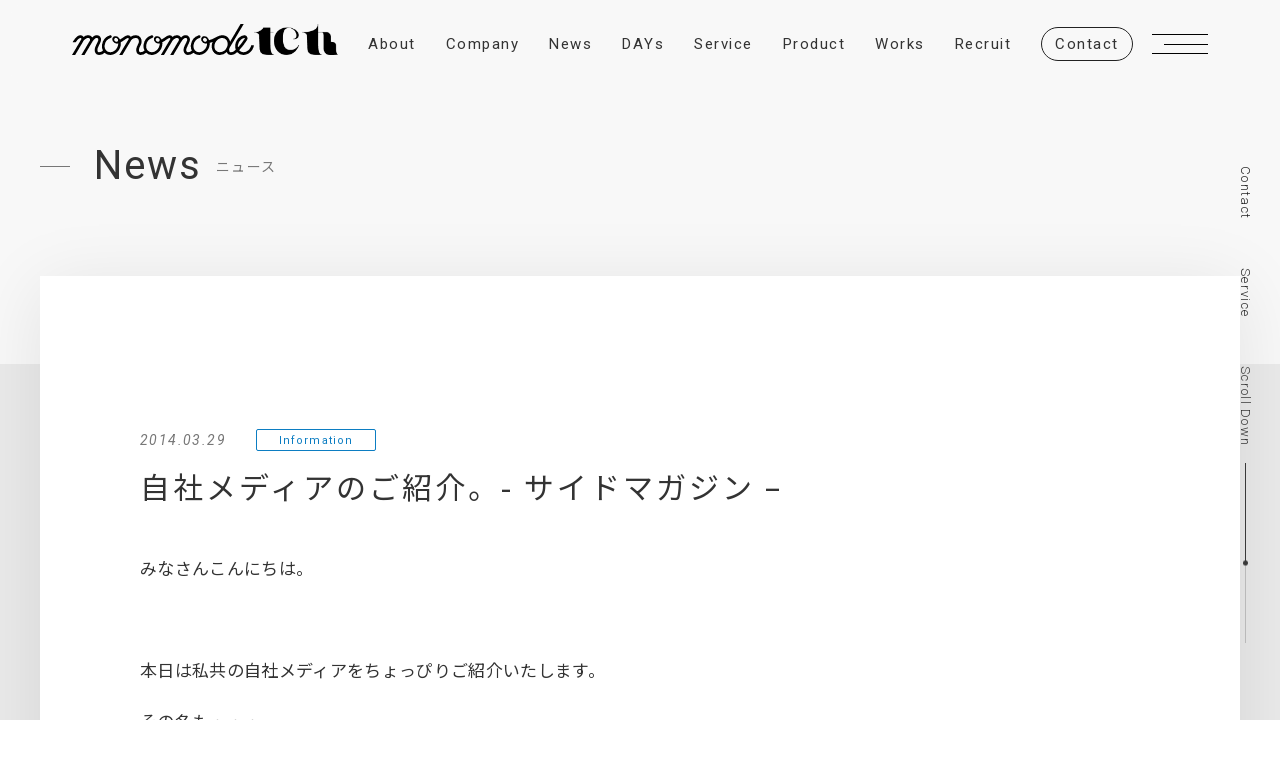

--- FILE ---
content_type: text/html; charset=UTF-8
request_url: https://monomode.co.jp/news/information/saidemagzine.html
body_size: 12006
content:
<!DOCTYPE html>
<html lang="ja">
  <head>
    <meta charset="UTF-8">
    <meta content="IE=edge" http-equiv="X-UA-Compatible">
    
    <meta content="width=device-width,initial-scale=1" name="viewport">
    <meta content="telephone=no,address=no,email=no" name="format-detection">


    <!-- Google Tag Manager -->
    <script data-type="lazy" data-src="[data-uri]"></script>
    <!-- End Google Tag Manager -->


    <!-- ファビコン -->
    <link rel="icon" href="https://monomode.co.jp/wp-content/themes/monomode/assets/images/common/favicon.ico">

    <!-- スマホ用アイコン -->
    <link rel="apple-touch-icon" sizes="180x180" href="https://monomode.co.jp/wp-content/themes/monomode/assets/images/common/apple-touch-icon.png">
    
    <link href='https://fonts.googleapis.com/css?family=Noto+Sans+JP:300,400,500|Roboto:300,300i,400,400i&display=swap&subset=japanese', rel='stylesheet'>
    <link href="https://monomode.co.jp/wp-content/themes/monomode/assets/css/styles.css?02" rel="stylesheet">
    <link rel="stylesheet" href="https://cdn.jsdelivr.net/npm/swiper@8/swiper-bundle.min.css">
    
		<!-- All in One SEO 4.8.4.1 - aioseo.com -->
		<title>自社メディアのご紹介。- サイドマガジン - | 株式会社モノモード</title>
	<meta name="description" content="本日は私共の自社メディアをちょっぴりご紹介いたします。 その名も・・・ 北海道の情報を発掘するメディア 「サイドマガジン」" />
	<meta name="robots" content="max-image-preview:large" />
	<meta name="author" content="monomode"/>
	<link rel="canonical" href="https://monomode.co.jp/news/information/saidemagzine.html" />
	<meta name="generator" content="All in One SEO (AIOSEO) 4.8.4.1" />
		<meta property="og:locale" content="ja_JP" />
		<meta property="og:site_name" content="株式会社モノモード | 札幌を拠点にデジタル領域の広告代理店業、クリエイティブ制作、自社プロダクトなどのソリューションを展開しています。" />
		<meta property="og:type" content="article" />
		<meta property="og:title" content="自社メディアのご紹介。- サイドマガジン - | 株式会社モノモード" />
		<meta property="og:description" content="本日は私共の自社メディアをちょっぴりご紹介いたします。 その名も・・・ 北海道の情報を発掘するメディア 「サイドマガジン」" />
		<meta property="og:url" content="https://monomode.co.jp/news/information/saidemagzine.html" />
		<meta property="og:image" content="https://monomode.co.jp/wp-content/uploads/2014/03/saide1-1.png" />
		<meta property="og:image:secure_url" content="https://monomode.co.jp/wp-content/uploads/2014/03/saide1-1.png" />
		<meta property="og:image:width" content="660" />
		<meta property="og:image:height" content="548" />
		<meta property="article:published_time" content="2014-03-29T10:48:04+00:00" />
		<meta property="article:modified_time" content="2014-03-29T10:48:04+00:00" />
		<meta name="twitter:card" content="summary_large_image" />
		<meta name="twitter:title" content="自社メディアのご紹介。- サイドマガジン - | 株式会社モノモード" />
		<meta name="twitter:description" content="本日は私共の自社メディアをちょっぴりご紹介いたします。 その名も・・・ 北海道の情報を発掘するメディア 「サイドマガジン」" />
		<meta name="twitter:image" content="https://monomode.co.jp/wp-content/uploads/2014/03/saide1-1.png" />
		<script type="application/ld+json" class="aioseo-schema">
			{"@context":"https:\/\/schema.org","@graph":[{"@type":"Article","@id":"https:\/\/monomode.co.jp\/news\/information\/saidemagzine.html#article","name":"\u81ea\u793e\u30e1\u30c7\u30a3\u30a2\u306e\u3054\u7d39\u4ecb\u3002- \u30b5\u30a4\u30c9\u30de\u30ac\u30b8\u30f3 - | \u682a\u5f0f\u4f1a\u793e\u30e2\u30ce\u30e2\u30fc\u30c9","headline":"\u81ea\u793e\u30e1\u30c7\u30a3\u30a2\u306e\u3054\u7d39\u4ecb\u3002- \u30b5\u30a4\u30c9\u30de\u30ac\u30b8\u30f3 &#8211;","author":{"@id":"https:\/\/monomode.co.jp\/author\/monomode#author"},"publisher":{"@id":"https:\/\/monomode.co.jp\/#organization"},"image":{"@type":"ImageObject","url":"https:\/\/monomode.co.jp\/wp-content\/uploads\/2014\/03\/saide1-1.png","width":660,"height":548,"caption":"\u30b5\u30a4\u30c9\u30de\u30ac\u30b8\u30f3"},"datePublished":"2014-03-29T19:48:04+09:00","dateModified":"2014-03-29T19:48:04+09:00","inLanguage":"ja","mainEntityOfPage":{"@id":"https:\/\/monomode.co.jp\/news\/information\/saidemagzine.html#webpage"},"isPartOf":{"@id":"https:\/\/monomode.co.jp\/news\/information\/saidemagzine.html#webpage"},"articleSection":"Information"},{"@type":"BreadcrumbList","@id":"https:\/\/monomode.co.jp\/news\/information\/saidemagzine.html#breadcrumblist","itemListElement":[{"@type":"ListItem","@id":"https:\/\/monomode.co.jp#listItem","position":1,"name":"\u30db\u30fc\u30e0","item":"https:\/\/monomode.co.jp","nextItem":{"@type":"ListItem","@id":"https:\/\/monomode.co.jp#listItem","name":"\u6295\u7a3f"}},{"@type":"ListItem","@id":"https:\/\/monomode.co.jp#listItem","position":2,"name":"\u6295\u7a3f","item":"https:\/\/monomode.co.jp","nextItem":{"@type":"ListItem","@id":"https:\/\/monomode.co.jp\/category\/information#listItem","name":"Information"},"previousItem":{"@type":"ListItem","@id":"https:\/\/monomode.co.jp#listItem","name":"\u30db\u30fc\u30e0"}},{"@type":"ListItem","@id":"https:\/\/monomode.co.jp\/category\/information#listItem","position":3,"name":"Information","item":"https:\/\/monomode.co.jp\/category\/information","nextItem":{"@type":"ListItem","@id":"https:\/\/monomode.co.jp\/news\/information\/saidemagzine.html#listItem","name":"\u81ea\u793e\u30e1\u30c7\u30a3\u30a2\u306e\u3054\u7d39\u4ecb\u3002- \u30b5\u30a4\u30c9\u30de\u30ac\u30b8\u30f3 &#8211;"},"previousItem":{"@type":"ListItem","@id":"https:\/\/monomode.co.jp#listItem","name":"\u6295\u7a3f"}},{"@type":"ListItem","@id":"https:\/\/monomode.co.jp\/news\/information\/saidemagzine.html#listItem","position":4,"name":"\u81ea\u793e\u30e1\u30c7\u30a3\u30a2\u306e\u3054\u7d39\u4ecb\u3002- \u30b5\u30a4\u30c9\u30de\u30ac\u30b8\u30f3 &#8211;","previousItem":{"@type":"ListItem","@id":"https:\/\/monomode.co.jp\/category\/information#listItem","name":"Information"}}]},{"@type":"Organization","@id":"https:\/\/monomode.co.jp\/#organization","name":"\u682a\u5f0f\u4f1a\u793e\u30e2\u30ce\u30e2\u30fc\u30c9","description":"\u672d\u5e4c\u3092\u62e0\u70b9\u306b\u30c7\u30b8\u30bf\u30eb\u9818\u57df\u306e\u5e83\u544a\u4ee3\u7406\u5e97\u696d\u3001\u30af\u30ea\u30a8\u30a4\u30c6\u30a3\u30d6\u5236\u4f5c\u3001\u81ea\u793e\u30d7\u30ed\u30c0\u30af\u30c8\u306a\u3069\u306e\u30bd\u30ea\u30e5\u30fc\u30b7\u30e7\u30f3\u3092\u5c55\u958b\u3057\u3066\u3044\u307e\u3059\u3002","url":"https:\/\/monomode.co.jp\/"},{"@type":"Person","@id":"https:\/\/monomode.co.jp\/author\/monomode#author","url":"https:\/\/monomode.co.jp\/author\/monomode","name":"monomode","image":{"@type":"ImageObject","@id":"https:\/\/monomode.co.jp\/news\/information\/saidemagzine.html#authorImage","url":"https:\/\/secure.gravatar.com\/avatar\/64616044ac3d01f889ae84ab7919de90?s=96&d=mm&r=g","width":96,"height":96,"caption":"monomode"}},{"@type":"WebPage","@id":"https:\/\/monomode.co.jp\/news\/information\/saidemagzine.html#webpage","url":"https:\/\/monomode.co.jp\/news\/information\/saidemagzine.html","name":"\u81ea\u793e\u30e1\u30c7\u30a3\u30a2\u306e\u3054\u7d39\u4ecb\u3002- \u30b5\u30a4\u30c9\u30de\u30ac\u30b8\u30f3 - | \u682a\u5f0f\u4f1a\u793e\u30e2\u30ce\u30e2\u30fc\u30c9","description":"\u672c\u65e5\u306f\u79c1\u5171\u306e\u81ea\u793e\u30e1\u30c7\u30a3\u30a2\u3092\u3061\u3087\u3063\u3074\u308a\u3054\u7d39\u4ecb\u3044\u305f\u3057\u307e\u3059\u3002 \u305d\u306e\u540d\u3082\u30fb\u30fb\u30fb \u5317\u6d77\u9053\u306e\u60c5\u5831\u3092\u767a\u6398\u3059\u308b\u30e1\u30c7\u30a3\u30a2 \u300c\u30b5\u30a4\u30c9\u30de\u30ac\u30b8\u30f3\u300d","inLanguage":"ja","isPartOf":{"@id":"https:\/\/monomode.co.jp\/#website"},"breadcrumb":{"@id":"https:\/\/monomode.co.jp\/news\/information\/saidemagzine.html#breadcrumblist"},"author":{"@id":"https:\/\/monomode.co.jp\/author\/monomode#author"},"creator":{"@id":"https:\/\/monomode.co.jp\/author\/monomode#author"},"image":{"@type":"ImageObject","url":"https:\/\/monomode.co.jp\/wp-content\/uploads\/2014\/03\/saide1-1.png","@id":"https:\/\/monomode.co.jp\/news\/information\/saidemagzine.html\/#mainImage","width":660,"height":548,"caption":"\u30b5\u30a4\u30c9\u30de\u30ac\u30b8\u30f3"},"primaryImageOfPage":{"@id":"https:\/\/monomode.co.jp\/news\/information\/saidemagzine.html#mainImage"},"datePublished":"2014-03-29T19:48:04+09:00","dateModified":"2014-03-29T19:48:04+09:00"},{"@type":"WebSite","@id":"https:\/\/monomode.co.jp\/#website","url":"https:\/\/monomode.co.jp\/","name":"\u30c7\u30b8\u30bf\u30eb\u9818\u57df\u3092\u4e3b\u8ef8\u3068\u3057\u305f\u5e83\u544a\u4ee3\u7406\u5e97","description":"\u672d\u5e4c\u3092\u62e0\u70b9\u306b\u30c7\u30b8\u30bf\u30eb\u9818\u57df\u306e\u5e83\u544a\u4ee3\u7406\u5e97\u696d\u3001\u30af\u30ea\u30a8\u30a4\u30c6\u30a3\u30d6\u5236\u4f5c\u3001\u81ea\u793e\u30d7\u30ed\u30c0\u30af\u30c8\u306a\u3069\u306e\u30bd\u30ea\u30e5\u30fc\u30b7\u30e7\u30f3\u3092\u5c55\u958b\u3057\u3066\u3044\u307e\u3059\u3002","inLanguage":"ja","publisher":{"@id":"https:\/\/monomode.co.jp\/#organization"}}]}
		</script>
		<!-- All in One SEO -->

<link rel="alternate" type="application/rss+xml" title="株式会社モノモード &raquo; 自社メディアのご紹介。- サイドマガジン &#8211; のコメントのフィード" href="https://monomode.co.jp/news/information/saidemagzine.html/feed" />
<script type="text/javascript">
window._wpemojiSettings = {"baseUrl":"https:\/\/s.w.org\/images\/core\/emoji\/14.0.0\/72x72\/","ext":".png","svgUrl":"https:\/\/s.w.org\/images\/core\/emoji\/14.0.0\/svg\/","svgExt":".svg","source":{"concatemoji":"https:\/\/monomode.co.jp\/wp-includes\/js\/wp-emoji-release.min.js"}};
/*! This file is auto-generated */
!function(e,a,t){var n,r,o,i=a.createElement("canvas"),p=i.getContext&&i.getContext("2d");function s(e,t){p.clearRect(0,0,i.width,i.height),p.fillText(e,0,0);e=i.toDataURL();return p.clearRect(0,0,i.width,i.height),p.fillText(t,0,0),e===i.toDataURL()}function c(e){var t=a.createElement("script");t.src=e,t.defer=t.type="text/javascript",a.getElementsByTagName("head")[0].appendChild(t)}for(o=Array("flag","emoji"),t.supports={everything:!0,everythingExceptFlag:!0},r=0;r<o.length;r++)t.supports[o[r]]=function(e){if(p&&p.fillText)switch(p.textBaseline="top",p.font="600 32px Arial",e){case"flag":return s("\ud83c\udff3\ufe0f\u200d\u26a7\ufe0f","\ud83c\udff3\ufe0f\u200b\u26a7\ufe0f")?!1:!s("\ud83c\uddfa\ud83c\uddf3","\ud83c\uddfa\u200b\ud83c\uddf3")&&!s("\ud83c\udff4\udb40\udc67\udb40\udc62\udb40\udc65\udb40\udc6e\udb40\udc67\udb40\udc7f","\ud83c\udff4\u200b\udb40\udc67\u200b\udb40\udc62\u200b\udb40\udc65\u200b\udb40\udc6e\u200b\udb40\udc67\u200b\udb40\udc7f");case"emoji":return!s("\ud83e\udef1\ud83c\udffb\u200d\ud83e\udef2\ud83c\udfff","\ud83e\udef1\ud83c\udffb\u200b\ud83e\udef2\ud83c\udfff")}return!1}(o[r]),t.supports.everything=t.supports.everything&&t.supports[o[r]],"flag"!==o[r]&&(t.supports.everythingExceptFlag=t.supports.everythingExceptFlag&&t.supports[o[r]]);t.supports.everythingExceptFlag=t.supports.everythingExceptFlag&&!t.supports.flag,t.DOMReady=!1,t.readyCallback=function(){t.DOMReady=!0},t.supports.everything||(n=function(){t.readyCallback()},a.addEventListener?(a.addEventListener("DOMContentLoaded",n,!1),e.addEventListener("load",n,!1)):(e.attachEvent("onload",n),a.attachEvent("onreadystatechange",function(){"complete"===a.readyState&&t.readyCallback()})),(e=t.source||{}).concatemoji?c(e.concatemoji):e.wpemoji&&e.twemoji&&(c(e.twemoji),c(e.wpemoji)))}(window,document,window._wpemojiSettings);
</script>
<style type="text/css">
img.wp-smiley,
img.emoji {
	display: inline !important;
	border: none !important;
	box-shadow: none !important;
	height: 1em !important;
	width: 1em !important;
	margin: 0 0.07em !important;
	vertical-align: -0.1em !important;
	background: none !important;
	padding: 0 !important;
}
</style>
	<link rel='preload' id='classic-theme-styles-css' href='https://monomode.co.jp/wp-includes/css/classic-themes.min.css' type='text/css' media='all' as="style" onload="this.onload=null;this.rel='stylesheet'" />
<style id='global-styles-inline-css' type='text/css'>
body{--wp--preset--color--black: #000000;--wp--preset--color--cyan-bluish-gray: #abb8c3;--wp--preset--color--white: #ffffff;--wp--preset--color--pale-pink: #f78da7;--wp--preset--color--vivid-red: #cf2e2e;--wp--preset--color--luminous-vivid-orange: #ff6900;--wp--preset--color--luminous-vivid-amber: #fcb900;--wp--preset--color--light-green-cyan: #7bdcb5;--wp--preset--color--vivid-green-cyan: #00d084;--wp--preset--color--pale-cyan-blue: #8ed1fc;--wp--preset--color--vivid-cyan-blue: #0693e3;--wp--preset--color--vivid-purple: #9b51e0;--wp--preset--gradient--vivid-cyan-blue-to-vivid-purple: linear-gradient(135deg,rgba(6,147,227,1) 0%,rgb(155,81,224) 100%);--wp--preset--gradient--light-green-cyan-to-vivid-green-cyan: linear-gradient(135deg,rgb(122,220,180) 0%,rgb(0,208,130) 100%);--wp--preset--gradient--luminous-vivid-amber-to-luminous-vivid-orange: linear-gradient(135deg,rgba(252,185,0,1) 0%,rgba(255,105,0,1) 100%);--wp--preset--gradient--luminous-vivid-orange-to-vivid-red: linear-gradient(135deg,rgba(255,105,0,1) 0%,rgb(207,46,46) 100%);--wp--preset--gradient--very-light-gray-to-cyan-bluish-gray: linear-gradient(135deg,rgb(238,238,238) 0%,rgb(169,184,195) 100%);--wp--preset--gradient--cool-to-warm-spectrum: linear-gradient(135deg,rgb(74,234,220) 0%,rgb(151,120,209) 20%,rgb(207,42,186) 40%,rgb(238,44,130) 60%,rgb(251,105,98) 80%,rgb(254,248,76) 100%);--wp--preset--gradient--blush-light-purple: linear-gradient(135deg,rgb(255,206,236) 0%,rgb(152,150,240) 100%);--wp--preset--gradient--blush-bordeaux: linear-gradient(135deg,rgb(254,205,165) 0%,rgb(254,45,45) 50%,rgb(107,0,62) 100%);--wp--preset--gradient--luminous-dusk: linear-gradient(135deg,rgb(255,203,112) 0%,rgb(199,81,192) 50%,rgb(65,88,208) 100%);--wp--preset--gradient--pale-ocean: linear-gradient(135deg,rgb(255,245,203) 0%,rgb(182,227,212) 50%,rgb(51,167,181) 100%);--wp--preset--gradient--electric-grass: linear-gradient(135deg,rgb(202,248,128) 0%,rgb(113,206,126) 100%);--wp--preset--gradient--midnight: linear-gradient(135deg,rgb(2,3,129) 0%,rgb(40,116,252) 100%);--wp--preset--duotone--dark-grayscale: url('#wp-duotone-dark-grayscale');--wp--preset--duotone--grayscale: url('#wp-duotone-grayscale');--wp--preset--duotone--purple-yellow: url('#wp-duotone-purple-yellow');--wp--preset--duotone--blue-red: url('#wp-duotone-blue-red');--wp--preset--duotone--midnight: url('#wp-duotone-midnight');--wp--preset--duotone--magenta-yellow: url('#wp-duotone-magenta-yellow');--wp--preset--duotone--purple-green: url('#wp-duotone-purple-green');--wp--preset--duotone--blue-orange: url('#wp-duotone-blue-orange');--wp--preset--font-size--small: 13px;--wp--preset--font-size--medium: 20px;--wp--preset--font-size--large: 36px;--wp--preset--font-size--x-large: 42px;--wp--preset--spacing--20: 0.44rem;--wp--preset--spacing--30: 0.67rem;--wp--preset--spacing--40: 1rem;--wp--preset--spacing--50: 1.5rem;--wp--preset--spacing--60: 2.25rem;--wp--preset--spacing--70: 3.38rem;--wp--preset--spacing--80: 5.06rem;--wp--preset--shadow--natural: 6px 6px 9px rgba(0, 0, 0, 0.2);--wp--preset--shadow--deep: 12px 12px 50px rgba(0, 0, 0, 0.4);--wp--preset--shadow--sharp: 6px 6px 0px rgba(0, 0, 0, 0.2);--wp--preset--shadow--outlined: 6px 6px 0px -3px rgba(255, 255, 255, 1), 6px 6px rgba(0, 0, 0, 1);--wp--preset--shadow--crisp: 6px 6px 0px rgba(0, 0, 0, 1);}:where(.is-layout-flex){gap: 0.5em;}body .is-layout-flow > .alignleft{float: left;margin-inline-start: 0;margin-inline-end: 2em;}body .is-layout-flow > .alignright{float: right;margin-inline-start: 2em;margin-inline-end: 0;}body .is-layout-flow > .aligncenter{margin-left: auto !important;margin-right: auto !important;}body .is-layout-constrained > .alignleft{float: left;margin-inline-start: 0;margin-inline-end: 2em;}body .is-layout-constrained > .alignright{float: right;margin-inline-start: 2em;margin-inline-end: 0;}body .is-layout-constrained > .aligncenter{margin-left: auto !important;margin-right: auto !important;}body .is-layout-constrained > :where(:not(.alignleft):not(.alignright):not(.alignfull)){max-width: var(--wp--style--global--content-size);margin-left: auto !important;margin-right: auto !important;}body .is-layout-constrained > .alignwide{max-width: var(--wp--style--global--wide-size);}body .is-layout-flex{display: flex;}body .is-layout-flex{flex-wrap: wrap;align-items: center;}body .is-layout-flex > *{margin: 0;}:where(.wp-block-columns.is-layout-flex){gap: 2em;}.has-black-color{color: var(--wp--preset--color--black) !important;}.has-cyan-bluish-gray-color{color: var(--wp--preset--color--cyan-bluish-gray) !important;}.has-white-color{color: var(--wp--preset--color--white) !important;}.has-pale-pink-color{color: var(--wp--preset--color--pale-pink) !important;}.has-vivid-red-color{color: var(--wp--preset--color--vivid-red) !important;}.has-luminous-vivid-orange-color{color: var(--wp--preset--color--luminous-vivid-orange) !important;}.has-luminous-vivid-amber-color{color: var(--wp--preset--color--luminous-vivid-amber) !important;}.has-light-green-cyan-color{color: var(--wp--preset--color--light-green-cyan) !important;}.has-vivid-green-cyan-color{color: var(--wp--preset--color--vivid-green-cyan) !important;}.has-pale-cyan-blue-color{color: var(--wp--preset--color--pale-cyan-blue) !important;}.has-vivid-cyan-blue-color{color: var(--wp--preset--color--vivid-cyan-blue) !important;}.has-vivid-purple-color{color: var(--wp--preset--color--vivid-purple) !important;}.has-black-background-color{background-color: var(--wp--preset--color--black) !important;}.has-cyan-bluish-gray-background-color{background-color: var(--wp--preset--color--cyan-bluish-gray) !important;}.has-white-background-color{background-color: var(--wp--preset--color--white) !important;}.has-pale-pink-background-color{background-color: var(--wp--preset--color--pale-pink) !important;}.has-vivid-red-background-color{background-color: var(--wp--preset--color--vivid-red) !important;}.has-luminous-vivid-orange-background-color{background-color: var(--wp--preset--color--luminous-vivid-orange) !important;}.has-luminous-vivid-amber-background-color{background-color: var(--wp--preset--color--luminous-vivid-amber) !important;}.has-light-green-cyan-background-color{background-color: var(--wp--preset--color--light-green-cyan) !important;}.has-vivid-green-cyan-background-color{background-color: var(--wp--preset--color--vivid-green-cyan) !important;}.has-pale-cyan-blue-background-color{background-color: var(--wp--preset--color--pale-cyan-blue) !important;}.has-vivid-cyan-blue-background-color{background-color: var(--wp--preset--color--vivid-cyan-blue) !important;}.has-vivid-purple-background-color{background-color: var(--wp--preset--color--vivid-purple) !important;}.has-black-border-color{border-color: var(--wp--preset--color--black) !important;}.has-cyan-bluish-gray-border-color{border-color: var(--wp--preset--color--cyan-bluish-gray) !important;}.has-white-border-color{border-color: var(--wp--preset--color--white) !important;}.has-pale-pink-border-color{border-color: var(--wp--preset--color--pale-pink) !important;}.has-vivid-red-border-color{border-color: var(--wp--preset--color--vivid-red) !important;}.has-luminous-vivid-orange-border-color{border-color: var(--wp--preset--color--luminous-vivid-orange) !important;}.has-luminous-vivid-amber-border-color{border-color: var(--wp--preset--color--luminous-vivid-amber) !important;}.has-light-green-cyan-border-color{border-color: var(--wp--preset--color--light-green-cyan) !important;}.has-vivid-green-cyan-border-color{border-color: var(--wp--preset--color--vivid-green-cyan) !important;}.has-pale-cyan-blue-border-color{border-color: var(--wp--preset--color--pale-cyan-blue) !important;}.has-vivid-cyan-blue-border-color{border-color: var(--wp--preset--color--vivid-cyan-blue) !important;}.has-vivid-purple-border-color{border-color: var(--wp--preset--color--vivid-purple) !important;}.has-vivid-cyan-blue-to-vivid-purple-gradient-background{background: var(--wp--preset--gradient--vivid-cyan-blue-to-vivid-purple) !important;}.has-light-green-cyan-to-vivid-green-cyan-gradient-background{background: var(--wp--preset--gradient--light-green-cyan-to-vivid-green-cyan) !important;}.has-luminous-vivid-amber-to-luminous-vivid-orange-gradient-background{background: var(--wp--preset--gradient--luminous-vivid-amber-to-luminous-vivid-orange) !important;}.has-luminous-vivid-orange-to-vivid-red-gradient-background{background: var(--wp--preset--gradient--luminous-vivid-orange-to-vivid-red) !important;}.has-very-light-gray-to-cyan-bluish-gray-gradient-background{background: var(--wp--preset--gradient--very-light-gray-to-cyan-bluish-gray) !important;}.has-cool-to-warm-spectrum-gradient-background{background: var(--wp--preset--gradient--cool-to-warm-spectrum) !important;}.has-blush-light-purple-gradient-background{background: var(--wp--preset--gradient--blush-light-purple) !important;}.has-blush-bordeaux-gradient-background{background: var(--wp--preset--gradient--blush-bordeaux) !important;}.has-luminous-dusk-gradient-background{background: var(--wp--preset--gradient--luminous-dusk) !important;}.has-pale-ocean-gradient-background{background: var(--wp--preset--gradient--pale-ocean) !important;}.has-electric-grass-gradient-background{background: var(--wp--preset--gradient--electric-grass) !important;}.has-midnight-gradient-background{background: var(--wp--preset--gradient--midnight) !important;}.has-small-font-size{font-size: var(--wp--preset--font-size--small) !important;}.has-medium-font-size{font-size: var(--wp--preset--font-size--medium) !important;}.has-large-font-size{font-size: var(--wp--preset--font-size--large) !important;}.has-x-large-font-size{font-size: var(--wp--preset--font-size--x-large) !important;}
.wp-block-navigation a:where(:not(.wp-element-button)){color: inherit;}
:where(.wp-block-columns.is-layout-flex){gap: 2em;}
.wp-block-pullquote{font-size: 1.5em;line-height: 1.6;}
</style>
<link rel='preload' id='contact-form-7-css' href='https://monomode.co.jp/wp-content/plugins/contact-form-7/includes/css/styles.css?ver=5.3.2' type='text/css' media='all' as="style" onload="this.onload=null;this.rel='stylesheet'" />
<link rel='preload' id='pz-linkcard-css' href='//monomode.co.jp/wp-content/uploads/pz-linkcard/style.css?ver=2.5.5.11' type='text/css' media='all' as="style" onload="this.onload=null;this.rel='stylesheet'" />
<link rel='preload' id='spam-protect-for-contact-form7-css' href='https://monomode.co.jp/wp-content/plugins/wp-contact-form-7-spam-blocker/frontend/css/spam-protect-for-contact-form7.css?ver=1.0.0' type='text/css' media='all' as="style" onload="this.onload=null;this.rel='stylesheet'" />
<link rel='preload' id='hcb-style-css' href='https://monomode.co.jp/wp-content/plugins/highlighting-code-block/build/css/hcb--light.css?ver=2.0.1' type='text/css' media='all' as="style" onload="this.onload=null;this.rel='stylesheet'" />
<style id='hcb-style-inline-css' type='text/css'>
:root{--hcb--fz--base: 14px}:root{--hcb--fz--mobile: 13px}:root{--hcb--ff:Menlo, Consolas, "Hiragino Kaku Gothic ProN", "Hiragino Sans", Meiryo, sans-serif;}
</style>
<script defer src='https://monomode.co.jp/wp-includes/js/jquery/jquery.min.js?ver=3.6.4' id='jquery-core-js'></script>
<script defer src='https://monomode.co.jp/wp-includes/js/jquery/jquery-migrate.min.js?ver=3.4.0' id='jquery-migrate-js'></script>
<script defer src='https://monomode.co.jp/wp-content/plugins/wp-contact-form-7-spam-blocker/frontend/js/spam-protect-for-contact-form7.js?ver=1.0.0' id='spam-protect-for-contact-form7-js'></script>
<link rel="https://api.w.org/" href="https://monomode.co.jp/wp-json/" /><link rel="alternate" type="application/json" href="https://monomode.co.jp/wp-json/wp/v2/posts/179" /><link rel="EditURI" type="application/rsd+xml" title="RSD" href="https://monomode.co.jp/xmlrpc.php?rsd" />
<link rel="wlwmanifest" type="application/wlwmanifest+xml" href="https://monomode.co.jp/wp-includes/wlwmanifest.xml" />
<link rel='shortlink' href='https://monomode.co.jp/?p=179' />
<link rel="alternate" type="application/json+oembed" href="https://monomode.co.jp/wp-json/oembed/1.0/embed?url=https%3A%2F%2Fmonomode.co.jp%2Fnews%2Finformation%2Fsaidemagzine.html" />
<link rel="alternate" type="text/xml+oembed" href="https://monomode.co.jp/wp-json/oembed/1.0/embed?url=https%3A%2F%2Fmonomode.co.jp%2Fnews%2Finformation%2Fsaidemagzine.html&#038;format=xml" />
  </head>
  <body class="post-template-default single single-post postid-179 single-format-standard" id="Top">

    <!-- Google Tag Manager (noscript) -->
    <noscript><iframe src="https://www.googletagmanager.com/ns.html?id=GTM-NNJ4QH"
    height="0" width="0" style="display:none;visibility:hidden"></iframe></noscript>
    <!-- End Google Tag Manager (noscript) -->

    
    <div class="unit-loading">
      <div class="unit-loading__logo">
        <img src="https://monomode.co.jp/wp-content/themes/monomode/assets/images/common/logo_loading.png" alt="">
      </div>
      <div class="unit-loading__center">
        <div class="unit-loading__frame">
          <div class="unit-loading__ball">
            <svg xmlns="http://www.w3.org/2000/svg" viewport="219.6,206.2,0,0">
              <path d="M219.6 120.9c0-6.5-1-12.8-3-18.6-.8-2.5-1.2-5.2-1.2-7.9C215.4 42.3 173.1 0 121 0c-4.9 0-9.8.4-14.5 1.1-2.7.4-5.4.3-8-.1C94.8.4 91 0 87.2 0c-29.8 0-55 20-62.7 47.3-.9 3.2-2.6 6.2-4.7 8.8C7.4 71.2 0 90.6 0 111.7c0 48.6 39.4 88 88 88 1.2 0 2.3 0 3.5-.1 3.5-.1 7 .5 10.2 1.9 7.1 3 14.9 4.6 23.1 4.6 18.8 0 35.5-8.7 46.4-22.2 2.7-3.3 6.2-5.9 10.1-7.4 22.4-8.5 38.3-30.2 38.3-55.6z" fill="#fff">
            </svg>
          </div>
          <div class="unit-loading__blubb-1"></div>
          <div class="unit-loading__blubb-2"></div>
          <div class="unit-loading__blubb-3"></div>
        </div>
      </div>
    </div>

    <div class="l-wrapper">
      <header class="l-header">
        <div class="gnav">
          <div class="l-inner">
            <div class="gnav__left">
              <p class="gnav__logo">
                <a href="https://monomode.co.jp">
                  <svg class="icon i-logo" version="1.1" xmlns="http://www.w3.org/2000/svg" viewbox="0 0 181.913 30.21">
                    <use xlink:href="https://monomode.co.jp/wp-content/themes/monomode/assets/images/icon/svg-sprite.svg#i-logo"></use>
                  </svg>
                </a>
              </p>
              <p class="gnav__lp">
                <a href="https://monomode.co.jp/10th/">
                  <img src="https://monomode.co.jp/wp-content/themes/monomode/assets/images/common/logo_10th.png" alt="">
                </a>
              </p>
            </div>
            <nav class="gnav__nav">
              <ul>
                <li><a href="https://monomode.co.jp/about" class="textAnimate"><span data-split="true">About</span></a></li>
                <li><a href="https://monomode.co.jp/company" class="textAnimate"><span data-split="true">Company</span></a></li>
                <li><a href="https://monomode.co.jp/news" class="textAnimate"><span data-split="true">News</span></a></li>
                <li><a href="https://monomode.co.jp/days" class="textAnimate"><span data-split="true">DAYs</span></a></li>
                <li><a href="https://monomode.co.jp/digitalagency" class="textAnimate"><span data-split="true">Service</span></a></li>
                <li><a href="https://monomode.co.jp/product" class="textAnimate"><span data-split="true">Product</span></a></li>
                <li><a href="https://monomode.co.jp/works" class="textAnimate"><span data-split="true">Works</span></a></li>
                <li><a href="https://monomode.co.jp/recruitment" class="textAnimate"><span data-split="true">Recruit</span></a></li>
                <li><a href="https://monomode.co.jp/contact" class="textAnimate"><span data-split="true">Contact</span></a></li>
              </ul><a class="btn-menu"><span><span class="-top"></span><span class="-middle"></span><span class="-bottom"></span></span></a>
            </nav>
          </div>
        </div>
      </header>
      <div class="l-rightbar">
        <div class="link-side"><a href="https://monomode.co.jp/contact">Contact</a></div>
        <div class="link-side"><a href="https://monomode.co.jp/service">Service</a></div>
        <div class="link-scroll"><span class="link-scroll__text"><span>Scroll Down</span></span><span class="link-scroll__bar"></span><a class="link-scroll__link" href="#Top"><span>Page Top</span></a></div>
      </div>
      <div class="l-contact">
        <a href="https://monomode.co.jp/contact" class="link-arrow u-white">
          <p>お問合わせはこちら<span>ご相談からでもお気軽にどうぞ</span></p>
          <svg class="icon i-arrowcircle" version="1.1" xmlns="http://www.w3.org/2000/svg" viewbox="0 0 72 72">
            <use xlink:href="https://monomode.co.jp/wp-content/themes/monomode/assets/images/icon/svg-sprite.svg#i-arrowcircle"></use>
          </svg>
        </a>
      </div>
      <div class="l-menu">
        <div class="l-menu__bg -layer01"></div>
        <div class="l-menu__bg -layer02"></div>
        <div class="l-menu__bg -layer03"></div>
        <div class="unit-menu">
          <div class="unit-menu__inner">
            <div class="unit-menu__row">
              <div class="unit-menu__grp">
                <div class="unit-menu__ttl">
                  <div class="unit-menu__ttl__btn"></div><a href="https://monomode.co.jp/about">About</a>
                </div>
              </div>
              <div class="unit-menu__grp">
                <div class="unit-menu__ttl">
                  <div class="unit-menu__ttl__btn"></div><a href="https://monomode.co.jp/company">Company</a>
                </div>
              </div>
              <div class="unit-menu__row -service">
                <div class="unit-menu__grp">
                  <div class="unit-menu__ttl">
                    <div class="unit-menu__ttl__btn"></div><a href="https://monomode.co.jp/digitalagency">Service</a>
                  </div>
                  <ul>
                    <li><a href="https://monomode.co.jp/digitalagency#marketing"><span>Digital Marketing</span><span class="-ja">デジタルマーケティング</span></a></li>
                    <li><a href="https://monomode.co.jp/digitalagency#creative"><span>Web Integration & Creative</span><span class="-ja">WEBインテグレーション・クリエイティブ</span></a></li>
                    <li><a href="https://monomode.co.jp/digitalagency#ec-solution"><span>EC Solution</span><span class="-ja">ECソリューション</span></a></li>
                  </ul>
                </div>
                <div class="unit-menu__grp -product">
                  <div class="unit-menu__ttl">
                    <div class="unit-menu__ttl__btn"></div><a href="https://monomode.co.jp/product">Product</a>
                  </div>
                  <ul>
                    <li><a href="https://service.huddler.app/" target="_blank"><span>Huddler</span><span class="-ja">[業務管理ツール]</span></a></li>
                    <li><a href="https://ad-journal.com/" target="_blank"><span>AD JOURNAL</span><span class="-ja">[メディア]</span></a></li>
                    <li><a href="http://mmm.monomode.co.jp/" target="_blank"><span>MMM</span><span class="-ja">[メディア]</span></a></li>
                  </ul>
                </div>
              </div>
              <div class="unit-menu__grp">
                <div class="unit-menu__ttl"><a href="https://monomode.co.jp/news">News</a></div>
              </div>
              <div class="unit-menu__grp">
                <div class="unit-menu__ttl"><a href="https://monomode.co.jp/days">DAYs</a></div>
              </div>
              <div class="unit-menu__grp">
                <div class="unit-menu__ttl"><a href="https://monomode.co.jp/works">Works</a></div>
              </div>
              <div class="unit-menu__grp">
                <div class="unit-menu__ttl"><a href="https://monomode.co.jp/contact">Contact</a></div>
              </div>
              <div class="unit-menu__grp">
                <div class="unit-menu__ttl"><a href="https://monomode.co.jp/recruitment">Recruit</a></div>
              </div>
            </div>
            <div class="unit-menu__row sp">
              <div class="unit-menu__sns">
                <p>Join Us On Sns</p>
                <div class="btn-sns -twitter"><a href="https://twitter.com/imomonomode" target="_blank">
                    <svg class="icon i-twitter" version="1.1" xmlns="http://www.w3.org/2000/svg" viewbox="0 0 72 72">
                      <use xlink:href="https://monomode.co.jp/wp-content/themes/monomode/assets/images/icon/svg-sprite.svg#i-twitter"></use>
                    </svg></a></div>
                <div class="btn-sns -facebook"><a href="https://www.facebook.com/monomodeinc" target="_blank">
                    <svg class="icon i-facebook" version="1.1" xmlns="http://www.w3.org/2000/svg" viewbox="0 0 72 72">
                      <use xlink:href="https://monomode.co.jp/wp-content/themes/monomode/assets/images/icon/svg-sprite.svg#i-facebook"></use>
                    </svg></a></div>
              </div>
            </div>
          </div>
        </div>
      </div>
      <!-- end .l-header-->
      <div class="l-content index" data-barba="wrapper">
        <div class="container single-post" data-barba="container" data-barba-namespace="single-post">
<section class="section-pagehead02 prlxView">
  <div class="l-inner">
    <div class="section-pagehead02__ttl">
      <p class="section-pagehead02__ttl__en">News</p>
      <h1 class="section-pagehead02__ttl__ja">ニュース</h1>
    </div>
  </div>
</section>
<section class="detail-news">
  <div class="l-inner">
    <div class="l-inside">
      <div class="detail-news__main prlxView">
        <div class="detail-news__meta">
          <p class="detail-news__date">2014.03.29</p>
                      <a class="detail-news__tag" href="https://monomode.co.jp/category/information">Information</a>
                    </div>
        <h1 class="detail-news__ttl">自社メディアのご紹介。- サイドマガジン &#8211;</h1>
        <div class="detail-news__content post_text-setting">
          <p>みなさんこんにちは。</p>
<p>&nbsp;</p>
<p>本日は私共の自社メディアをちょっぴりご紹介いたします。</p>
<p>その名も・・・</p>
<p>&nbsp;</p>
<h2>北海道の情報を発掘するメディア 「サイドマガジン」</h2>
<p>サイドマガジンとは北海道の食・人・暮らしのモノコトにスポットを当てたWEBマガジンで、観光に関する内容なんかもございます。で、実はフリーペーパーも発行しています。ポケットに入るフリーペーパーということでサイズも規模も小さく小さく運営しております。笑 今までには北海道ならではの山菜取をレポートした記事だったり、ちょっとコアな飲食店だったり、北海道・札幌で活躍している方々へのインタビューなんかも掲載しております。</p>
<p>写真も大体、弊社のフォトライターが撮影しております。でも、たまあああにはフリー素材も使ったり。笑</p>
<p>これからもサイドマガジンで北海道の面白情報を発掘していこうと思いますので、ご興味ございましたら少し覗いてみたりして下さい。</p>
<p>&nbsp;</p>
<p><a href="http://www.saide-magazine.com/" target="_blank">http://www.saide-magazine.com/</a></p>
<p>&nbsp;</p>
        </div>
        <div class="detail-news__sns"><a class="-twitter" href="https://twitter.com/intent/tweet?text=自社メディアのご紹介。- サイドマガジン &#8211;&url=https://monomode.co.jp/news/information/saidemagzine.html" target="_blank">Twitter</a><a class="-facebook" href="http://www.facebook.com/share.php?u=https://monomode.co.jp/news/information/saidemagzine.html" target="_blank">Facebook</a></div>
      </div>
      <div class="detail-news__list">
        <p class="detail-news__list__ttl prlxView">Recent News</p>
        <ul class="prlxViewOrder">
                                                            <li class="item-news">
  <a href="https://monomode.co.jp/news/press/2025-11-25.html">
    <figure class="item-news__img">
            <img src="https://monomode.co.jp/wp-content/themes/monomode/assets/images/common/thumbnail.png" alt="">
          </figure>
    <div class="item-news__textarea">
      <div class="item-news__meta">
        <p class="item-news__date">2025.11.25</p>
        <p class="item-news__tag">Press Release</p>
      </div>
      <p class="item-news__ttl">2025年度年末年始休業のお知らせ</p>
    </div>
  </a>
</li>                                        <li class="item-news">
  <a href="https://monomode.co.jp/news/information/20250710_info.html">
    <figure class="item-news__img">
            <img src="https://monomode.co.jp/wp-content/themes/monomode/assets/images/common/thumbnail.png" alt="">
          </figure>
    <div class="item-news__textarea">
      <div class="item-news__meta">
        <p class="item-news__date">2025.07.16</p>
        <p class="item-news__tag">Information</p>
      </div>
      <p class="item-news__ttl">2025年度夏季休業に関するお知らせ</p>
    </div>
  </a>
</li>                                        <li class="item-news">
  <a href="https://monomode.co.jp/news/information/250611_02_info.html">
    <figure class="item-news__img">
            <img src="https://monomode.co.jp/wp-content/themes/monomode/assets/images/common/thumbnail.png" alt="">
          </figure>
    <div class="item-news__textarea">
      <div class="item-news__meta">
        <p class="item-news__date">2025.06.11</p>
        <p class="item-news__tag">Information</p>
      </div>
      <p class="item-news__ttl">創立記念日のお知らせ</p>
    </div>
  </a>
</li>                                        </ul>
      </div>
    </div>
  </div>
  <div class="detail-news__back"><a href="/news/" class="textAnimate"><span data-split="true">Back To News Top</span></a></div>
</section>

<div class="breadcrumbs" vocab="http://schema.org/" typeof="BreadcrumbList">
  <div class="l-inner">
          <span property="itemListElement" typeof="ListItem"><a property="item" typeof="WebPage" title="Go to 株式会社モノモード." href="https://monomode.co.jp" class="home" ><span property="name">HOME<img src="/wp-content/themes/monomode/assets/images/common/monomo.png" alt="home"></span></a><meta property="position" content="1"></span><span property="itemListElement" typeof="ListItem"><a property="item" typeof="WebPage" title="Go to the Information category archives." href="https://monomode.co.jp/category/information" class="taxonomy category" ><span property="name">Information</span></a><meta property="position" content="2"></span><span class="post post-post current-item">自社メディアのご紹介。- サイドマガジン &#8211;</span>      </div>
</div>
        </div>
      </div>
      <!-- end .l-content-->
      <footer class="l-footer">
        <div class="foot-links">
          <div class="foot-links__head">
            <div class="l-inner">
              <ul>
                <li class="foot-links__btn"><a href="https://monomode.co.jp/contact">
                    <p class="foot-links__btn__en">Contact</p>
                    <p class="foot-links__btn__ja">お問合せ</p>
                    <p class="desc-m">お見積り・構想段階からでもお気軽にご連絡ください。</p>
                </a></li>
                <li class="foot-links__btn"><a href="https://monomode.co.jp/recruitment" target="_blank">
                    <p class="foot-links__btn__en">Recruit</p>
                    <p class="foot-links__btn__ja">採用情報</p>
                    <p class="desc-m">採用職種や社内制度などご紹介しております。</p>
                </a></li>
              </ul>
            </div>
          </div>
          <div class="foot-links__foot">
            <div class="l-inner">
              <a href="https://monomode.co.jp/news/information/partner.html">
                <div class="foot-links__foot__ttl">Partner Network</div>
                <div class="foot-links__foot__desc">クリエイティブパートナーを募集しています。</div>
              </a>
            </div>
          </div>
        </div>
        <div class="foot-nav">
          <div class="unit-menu">
            <div class="unit-menu__inner">
              <div class="unit-menu__grp">
                <div class="unit-menu__ttl"><a href="https://monomode.co.jp/about">About</a></div>
              </div>
              <div class="unit-menu__grp">
                <div class="unit-menu__ttl">
                  <div class="unit-menu__ttl__btn"></div><a href="https://monomode.co.jp/corporate">Company</a>
                </div>
                <ul>
                  <li><a href="https://monomode.co.jp/corporate/companyprofile"><span>Company Profile</span><span class="-ja">会社概要</span></a></li>
                  <li><a href="https://monomode.co.jp/corporate/management"><span>Management Member</span><span class="-ja">役員紹介</span></a></li>
                </ul>
              </div>
              <div class="unit-menu__grp">
                <div class="unit-menu__ttl">
                  <div class="unit-menu__ttl__btn"></div><a href="https://monomode.co.jp/digitalagency">Service</a>
                </div>
                <ul>
                  <li><a href="https://monomode.co.jp/digitalagency#marketing"><span>Digital Marketing</span><span class="-ja">デジタルマーケティング</span></a></li>
                  <li><a href="https://monomode.co.jp/digitalagency#creative"><span>Web Integration & Creative</span><span class="-ja">WEBインテグレーション・クリエイティブ</span></a></li>
                  <li><a href="https://monomode.co.jp/digitalagency#ec-solution"><span>EC Solution</span><span class="-ja">ECソリューション</span></a></li>
                </ul>
              </div>
              <div class="unit-menu__grp -product">
                <div class="unit-menu__ttl">
                  <div class="unit-menu__ttl__btn"></div><a href="https://monomode.co.jp/product">Product</a>
                </div>
                <ul>
                  <li><a href="https://service.huddler.app/" target="_blank"><span>Huddler</span><span class="-ja">[業務管理ツール]</span></a></li>
                  <li><a href="https://ad-journal.com/" target="_blank"><span>AD JOURNAL</span><span class="-ja">[メディア]</span></a></li>
                  <li><a href="http://mmm.monomode.co.jp/" target="_blank"><span>MMM</span><span class="-ja">[メディア]</span></a></li>
                </ul>
              </div>
              <div class="unit-menu__grp">
                <div class="unit-menu__ttl"><a href="https://monomode.co.jp/news">News</a></div>
              </div>
              <div class="unit-menu__grp">
                <div class="unit-menu__ttl"><a href="https://monomode.co.jp/days">DAYs</a></div>
              </div>
              <div class="unit-menu__grp">
                <div class="unit-menu__ttl"><a href="https://monomode.co.jp/works">Works</a></div>
              </div>
              <div class="unit-menu__grp">
                <div class="unit-menu__ttl"><a href="https://monomode.co.jp/contact">Contact</a></div>
              </div>
              <div class="unit-menu__grp">
                <div class="unit-menu__ttl"><a href="https://monomode.co.jp/recruitment">Recruit</a></div>
              </div>
            </div>
          </div>
          <nav class="foot-nav__nav">
            <div class="l-inner">
              <div class="foot-nav__nav__grp">
                <h6 class="foot-nav__nav__ttl">Contents</h6>
                <div class="foot-nav__nav__links">
                  <ul>
                    <li><a href="https://monomode.co.jp">HOME</a></li>
                    <li><a href="https://monomode.co.jp/company">会社情報</a></li>
                    <li><a href="https://monomode.co.jp/news">ニュース</a></li>
                    <li><a href="https://monomode.co.jp/days">DAYs</a></li>
                    <li><a href="https://monomode.co.jp/digitalagency">サービス</a></li>
                    <li><a href="https://monomode.co.jp/product">プロダクト</a></li>
                    <li><a href="https://monomode.co.jp/works">実績</a></li>
                    <li><a href="https://monomode.co.jp/contact">お問合せ</a></li>
                    <li><a href="https://monomode.co.jp/recruitment">採用情報</a></li>
                  </ul>
                </div>
              </div>
              <div class="foot-nav__nav__grp">
                <h6 class="foot-nav__nav__ttl">Service</h6>
                <div class="foot-nav__nav__links">
                  <ul>
                    <li><a href="https://monomode.co.jp/digitalagency/#marketing">デジタルマーケティング</a></li>
                    <li><a href="https://monomode.co.jp/digitalagency/#creative">WEBインテグレーション&クリエイティブ</a></li>
                    <li><a href="https://monomode.co.jp/digitalagency/#ec-solution">ECソリューション</a></li>
                  </ul>
                </div>
                <h6 class="foot-nav__nav__ttl">Product</h6>
                <div class="foot-nav__nav__links">
                  <ul>
                    <li><a href="https://service.huddler.app/" target="_blank">Huddler [業務管理ツール]</a></li>
                    <li><a href="https://ad-journal.com/" target="_blank">AD JOURNAL [メディア]</a></li>
                    <li><a href="https://mmm.monomode.co.jp" target="_blank">MMM [メディア]</a></li>
                  </ul>
                </div>
              </div>
              <div class="foot-nav__nav__grp -address">
                <h6 class="foot-nav__nav__ttl">Sapporo Office</h6>
                <div class="foot-nav__nav__links">
                  <ul>
                    <li>〒001-0020 北海道札幌市北区北20条西5丁目2-50 クロスポイント2F</li>
                    <li>TEL: 011-788-7797</li>
                  </ul>
                </div>
              </div>
            </div>
          </nav>
          <div class="foot-nav__foot">
            <div class="l-inner">
              <div class="foot-nav__foot__left">
                <div class="foot-nav__logo"><a href="https://monomode.co.jp">
                    <svg class="icon i-logo" version="1.1" xmlns="http://www.w3.org/2000/svg" viewbox="0 0 181.913 30.21">
                      <use xlink:href="https://monomode.co.jp/wp-content/themes/monomode/assets/images/icon/svg-sprite.svg#i-logo"></use>
                    </svg></a></div><small class="copyright"> Copyright monomode co.,ltd ALL RIGHTS RESERVED.</small>
              </div>
              <div class="foot-nav__foot__right">
                <div class="foot-nav__foot__links"><a href="https://monomode.co.jp/privacy">Privacy Policy</a><a href="https://monomode.co.jp/sitemap">Sitemap</a></div>
                <div class="foot-nav__foot__sns">
                  <p>Join Us On Sns</p>
                  <div class="btn-sns -twitter"><a href="https://twitter.com/imomonomode" target="_blank">
                      <svg class="icon i-twitter" version="1.1" xmlns="http://www.w3.org/2000/svg" viewbox="0 0 72 72">
                        <use xlink:href="https://monomode.co.jp/wp-content/themes/monomode/assets/images/icon/svg-sprite.svg#i-twitter"></use>
                      </svg></a></div>
                  <div class="btn-sns -facebook"><a href="https://www.facebook.com/monomodeinc" target="_blank">
                      <svg class="icon i-facebook" version="1.1" xmlns="http://www.w3.org/2000/svg" viewbox="0 0 72 72">
                        <use xlink:href="https://monomode.co.jp/wp-content/themes/monomode/assets/images/icon/svg-sprite.svg#i-facebook"></use>
                      </svg></a></div>
                </div>
              </div>
            </div>
          </div>
        </div>
      </footer>
      <!-- end .l-footer-->
      <div class="pointer" id="pointer"><span></span></div>
      <script src="https://cdn.jsdelivr.net/npm/swiper@8/swiper-bundle.min.js"></script>
      <script crossorigin="anonymous" src="https://polyfill.io/v3/polyfill.min.js?features=default%2CArray.prototype.find%2CIntersectionObserver"></script>
      <script src="https://monomode.co.jp/wp-content/themes/monomode/assets/js/three.r95.min.js"></script>
      <script src="https://monomode.co.jp/wp-content/themes/monomode/assets/js/libs.js"></script>
      <script src="https://monomode.co.jp/wp-content/themes/monomode/assets/js/bundle.js"></script>
    </div>
        <script>
    document.addEventListener( 'wpcf7mailsent', function( event ) {
        var formId = event.detail.contactFormId;
        var redirectUrl = '';

        // フォームごとに異なる遷移先URLを設定する
        if ( formId === '100' || formId === '4ec3332' ) {
            redirectUrl = 'https://monomode.co.jp/contact/thanks/';
        } else if ( formId === '13422' ) {
            redirectUrl = 'https://monomode.co.jp/contact_other/thanks_other/';
        } else if ( formId === '13421' ) {
            redirectUrl = 'https://monomode.co.jp/contact_partner/thanks_partner/';
        }
        else if ( formId === '16697' ) {
            return;
        }
        if ( redirectUrl !== '' ) {
            location.replace(redirectUrl);
        }
    }, false );
    </script>
    <script type='text/javascript' id='contact-form-7-js-extra'>
/* <![CDATA[ */
var wpcf7 = {"apiSettings":{"root":"https:\/\/monomode.co.jp\/wp-json\/contact-form-7\/v1","namespace":"contact-form-7\/v1"}};
/* ]]> */
</script>
<script defer src='https://monomode.co.jp/wp-content/plugins/contact-form-7/includes/js/scripts.js?ver=5.3.2' id='contact-form-7-js'></script>
<script defer src='https://monomode.co.jp/wp-content/plugins/highlighting-code-block/assets/js/prism.js?ver=2.0.1' id='hcb-prism-js'></script>
<script defer src='https://monomode.co.jp/wp-includes/js/clipboard.min.js?ver=2.0.11' id='clipboard-js'></script>
<script type='text/javascript' id='hcb-script-js-extra'>
/* <![CDATA[ */
var hcbVars = {"showCopyBtn":"1","copyBtnLabel":"\u30b3\u30fc\u30c9\u3092\u30af\u30ea\u30c3\u30d7\u30dc\u30fc\u30c9\u306b\u30b3\u30d4\u30fc\u3059\u308b"};
/* ]]> */
</script>
<script defer src='https://monomode.co.jp/wp-content/plugins/highlighting-code-block/build/js/hcb_script.js?ver=2.0.1' id='hcb-script-js'></script>
<script type="text/javascript" id="flying-scripts">const loadScriptsTimer=setTimeout(loadScripts,5*1000);const userInteractionEvents=["mouseover","keydown","touchstart","touchmove","wheel"];userInteractionEvents.forEach(function(event){window.addEventListener(event,triggerScriptLoader,{passive:!0})});function triggerScriptLoader(){loadScripts();clearTimeout(loadScriptsTimer);userInteractionEvents.forEach(function(event){window.removeEventListener(event,triggerScriptLoader,{passive:!0})})}
function loadScripts(){document.querySelectorAll("script[data-type='lazy']").forEach(function(elem){elem.setAttribute("src",elem.getAttribute("data-src"))})}</script>
      </body>
</html>

--- FILE ---
content_type: text/css
request_url: https://monomode.co.jp/wp-content/themes/monomode/assets/css/styles.css?02
body_size: 35515
content:
@charset "UTF-8";
/*--==========================
base
============================--*/
/*--------------------------------------------------------------------------
   reset
---------------------------------------------------------------------------*/
html, body, div, span, object, iframe, h1, h2, h3, h4, h5, h6, p, blockquote, pre, abbr, address, cite, code, del, dfn, em, img, ins, kbd, q, samp, small, strong,
sub, sup, var, b, i, dl, dt, dd, ol, ul, li, fieldset, form, label, legend, table, caption, tbody, tfoot, thead, tr, th, td, article, aside, canvas, details,
figcaption, figure, footer, header, hgroup, menu, nav, section, summary, time, mark, audio, video {
  margin: 0;
  padding: 0;
  border: 0;
  outline: 0;
  font-size: 100%;
  vertical-align: baseline;
  background: transparent;
}

body {
  line-height: 0;
}

article, aside, details, figcaption, figure, footer, header, hgroup, menu, nav, section {
  display: block;
}

ol, ul, li {
  list-style: none;
}

blockquote, q {
  quotes: none;
}

blockquote:before, blockquote:after, q:before, q:after {
  content: "";
  content: none;
}

a {
  margin: 0;
  padding: 0;
  font-size: 100%;
  vertical-align: baseline;
  background: transparent;
  text-decoration: none;
}

ins {
  background-color: #ff9;
  color: #000;
  text-decoration: none;
}

mark {
  background-color: #ff9;
  color: #000;
  font-style: italic;
  font-weight: bold;
}

img {
  border: 0;
  vertical-align: top;
}

em {
  font-style: italic;
}

del {
  text-decoration: line-through;
}

abbr[title], dfn[title] {
  border-bottom: 1px dotted;
  cursor: help;
}

table {
  border-collapse: collapse;
  border-spacing: 0;
}

hr {
  display: block;
  height: 1px;
  border: 0;
  border-top: 1px solid #ccc;
  margin: 0;
  padding: 0;
}

input, select, textarea {
  font-family: inherit;
  font-style: inherit;
  font-weight: inherit;
  font-size: 100%;
  margin: 0;
  padding: 0;
  vertical-align: middle;
}

input:focus, textarea:focus, select:focus {
  outline: none;
}

h1, h2, h3, h4, h5 {
  font-weight: inherit;
}

/*------------------------------
:root
-------------------------------*/
:root {
  --vw: calc(100vw - var(--scrollbar));
}

/*------------------------------
表示・非表示切替
-------------------------------*/
@media (max-width: 750px) {
  .pc {
    display: none !important;
  }
}

@media (min-width: 751px) {
  .sp {
    display: none !important;
  }
}

/*------------------------------
レイアウトクラス
-------------------------------*/
.mt-00 {
  margin-top: 0px !important;
}

.mt-01 {
  margin-top: 10px !important;
}

.mt-02 {
  margin-top: 20px !important;
}

.mt-03 {
  margin-top: 30px !important;
}

.mt-04 {
  margin-top: 40px !important;
}

.mt-05 {
  margin-top: 50px !important;
}

.mt-06 {
  margin-top: 60px !important;
}

.mt-07 {
  margin-top: 70px !important;
}

.mt-08 {
  margin-top: 80px !important;
}

.mt-09 {
  margin-top: 90px !important;
}

.mt-10 {
  margin-top: 100px !important;
}

.mt-11 {
  margin-top: 110px !important;
}

.mt-12 {
  margin-top: 120px !important;
}

.mt-13 {
  margin-top: 130px !important;
}

.mt-14 {
  margin-top: 140px !important;
}

.mt-15 {
  margin-top: 150px !important;
}

.mb-00 {
  margin-bottom: 0px !important;
}

.mb-01 {
  margin-bottom: 10px !important;
}

.mb-02 {
  margin-bottom: 20px !important;
}

.mb-03 {
  margin-bottom: 30px !important;
}

.mb-04 {
  margin-bottom: 40px !important;
}

.mb-05 {
  margin-bottom: 50px !important;
}

.mb-06 {
  margin-bottom: 60px !important;
}

.mb-07 {
  margin-bottom: 70px !important;
}

.mb-08 {
  margin-bottom: 80px !important;
}

.mb-09 {
  margin-bottom: 90px !important;
}

.mb-10 {
  margin-bottom: 100px !important;
}

.m-auto {
  margin: 0 auto;
}

/* Slider */
.slick-slider {
  position: relative;
  display: block;
  box-sizing: border-box;
  -webkit-touch-callout: none;
  -webkit-user-select: none;
  -moz-user-select: none;
  user-select: none;
  touch-action: pan-y;
  -webkit-tap-highlight-color: transparent;
}

.slick-list {
  position: relative;
  overflow: hidden;
  display: block;
  margin: 0;
  padding: 0;
}
.slick-list:focus {
  outline: none;
}
.slick-list.dragging {
  cursor: pointer;
  cursor: hand;
}

.slick-slider .slick-track,
.slick-slider .slick-list {
  transform: translate3d(0, 0, 0);
}

.slick-track {
  position: relative;
  left: 0;
  top: 0;
  display: block;
  margin-left: auto;
  margin-right: auto;
}
.slick-track:before, .slick-track:after {
  content: "";
  display: table;
}
.slick-track:after {
  clear: both;
}
.slick-loading .slick-track {
  visibility: hidden;
}

.slick-slide {
  float: left;
  height: 100%;
  min-height: 1px;
  display: none;
}
[dir=rtl] .slick-slide {
  float: right;
}
.slick-slide img {
  display: block;
}
.slick-slide.slick-loading img {
  display: none;
}
.slick-slide.dragging img {
  pointer-events: none;
}
.slick-initialized .slick-slide {
  display: block;
}
.slick-loading .slick-slide {
  visibility: hidden;
}
.slick-vertical .slick-slide {
  display: block;
  height: auto;
  border: 1px solid transparent;
}

.slick-arrow.slick-hidden {
  display: none;
}

/* ========
html
======== */
html {
  font-size: 62.5%;
}

@font-face {
  font-family: "Noto Sans JP";
  src: url("https: //monomode.co.jp/wp-content/themes/monomode_corporate/app/assets/font/Noto_Sans_JP") format("ttf");
}
@font-face {
  font-family: "Roboto";
  src: url("https: //monomode.co.jp/wp-content/themes/monomode_corporate/app/assets/font/Roboto") format("ttf");
}
/* ========
body
======== */
body {
  margin: 0;
  padding: 0;
  font-size: 1.6rem;
  letter-spacing: 0;
  font-family: "Noto Sans JP", "游ゴシック Medium", "Yu Gothic Medium", "游ゴシック体", "YuGothic", "ヒラギノ角ゴ Pro W3", "メイリオ", sans-serif;
  color: #333;
  line-height: 2;
  overflow-y: scroll;
  -webkit-font-smoothing: antialiased;
  -moz-osx-font-smoothing: grayscale;
  text-rendering: optimizeLegibility;
  min-width: 1200px;
  min-height: 1px;
}
@media (max-width: 750px) {
  body {
    min-width: 320px;
  }
}

/* ========
tags
======== */
* {
  box-sizing: border-box;
}
*::-moz-selection {
  background-color: rgba(172, 172, 172, 0.5);
  color: #fff;
}
*::selection {
  background-color: rgba(172, 172, 172, 0.5);
  color: #fff;
}

a {
  color: inherit;
  outline: none;
  opacity: 1;
  -webkit-tap-highlight-color: rgba(0, 0, 0, 0);
}

a:link,
a:visited {
  text-decoration: none;
}

a:hover {
  text-decoration: none;
  outline: none;
}

a:active {
  outline: none;
}

img {
  display: block;
  max-width: 100%;
  height: auto;
}

/* ========
input
======== */
input, button, textarea, select {
  margin: 0;
  padding: 0;
  background: none;
  border: none;
  border-radius: 0;
  outline: none;
  -webkit-appearance: none;
     -moz-appearance: none;
          appearance: none;
}

select::-ms-expand {
  display: none;
}

input, button, textarea, select {
  background-color: gray;
  display: block;
  padding: 5px;
}

/*-------------------------------
WordPressエディタのデフォルト設定
--------------------------------*/
.wp-editor-content * {
  max-width: 100%;
}

.wp-editor-content strong {
  font-weight: bold;
}
.wp-editor-content em {
  font-style: italic;
}
.wp-editor-content blockquote {
  padding: 15px;
  border: 1px solid #CCCCCC;
  color: #212121;
  box-shadow: 1px 1px 2px rgba(204, 204, 204, 0.9), inset 0 1px 0 rgba(255, 255, 255, 0.4);
  clear: both;
}
.wp-editor-content .aligncenter {
  display: block;
  margin: 0 auto;
  text-align: center;
}
.wp-editor-content .alignright {
  float: right;
}
.wp-editor-content .alignleft {
  float: left;
}
.wp-editor-content img[class*=wp-image-],
.wp-editor-content img[class*=attachment-] {
  height: auto;
  max-width: 100%;
}
.wp-editor-content .clearfix {
  overflow: hidden;
  zoom: 1;
}
.wp-editor-content .clearfix:after {
  content: "";
  display: block;
  clear: both;
}
.wp-editor-content h1, .wp-editor-content h2, .wp-editor-content h3, .wp-editor-content h4, .wp-editor-content h5, .wp-editor-content h6, .wp-editor-content img, .wp-editor-content p, .wp-editor-content ul, .wp-editor-content ol, .wp-editor-content blockquote, .wp-editor-content table {
  margin-bottom: 14px;
}
.wp-editor-content h1, .wp-editor-content h2, .wp-editor-content h3, .wp-editor-content h4, .wp-editor-content h5, .wp-editor-content h6 {
  margin-top: 28px;
}
.wp-editor-content h1:first-child, .wp-editor-content h2:first-child, .wp-editor-content h3:first-child, .wp-editor-content h4:first-child, .wp-editor-content h5:first-child, .wp-editor-content h6:first-child {
  margin-top: 0;
}
.wp-editor-content h1 {
  border-bottom: 4px solid #333;
  color: #333;
  padding: 10px;
}
.wp-editor-content a {
  color: #333;
}
.wp-editor-content ul, .wp-editor-content ol {
  padding-left: 1.2em;
}
.wp-editor-content ul li {
  list-style-type: disc;
}
.wp-editor-content ol li {
  list-style-type: decimal;
}
.wp-editor-content table {
  border: 1px solid #CCCCCC;
}
.wp-editor-content table th, .wp-editor-content table td {
  border: 1px solid #CCCCCC;
  padding: 0.5em 1em;
}

/* ========
animation
======== */
@keyframes fadein {
  0% {
    opacity: 0;
  }
  100% {
    opacity: 1;
  }
}
@keyframes scrollanimeA {
  0% {
    bottom: 100%;
    opacity: 1;
  }
  5% {
    bottom: 100%;
    opacity: 1;
  }
  75% {
    bottom: 0;
    opacity: 1;
  }
  100% {
    bottom: 0;
    opacity: 0;
  }
}
@keyframes scrollanimeB {
  0% {
    top: 0;
    opacity: 1;
    transform: translate(0, -50%) scale(0);
  }
  5% {
    top: 0;
    opacity: 1;
    transform: translate(0, -50%) scale(1);
  }
  75% {
    top: 100%;
    opacity: 1;
    transform: translate(0, -50%) scale(1);
  }
  100% {
    top: 100%;
    opacity: 0;
    transform: translate(0, -50%) scale(3);
  }
}
@keyframes gradient {
  0% {
    background-position: 0% 50%;
  }
  50% {
    background-position: 100% 50%;
  }
  100% {
    background-position: 0% 50%;
  }
}
@keyframes gradientline {
  0% {
    border-color: rgba(22, 71, 88, 0.8);
  }
  50% {
    border-color: rgba(101, 27, 55, 0.8);
  }
  100% {
    border-color: rgba(22, 71, 88, 0.8);
  }
}
@keyframes shakeIcon {
  0% {
    transform: rotate(0deg);
  }
  5% {
    transform: rotate(4deg);
  }
  15% {
    transform: rotate(-4deg);
  }
  25% {
    transform: rotate(3deg);
  }
  35% {
    transform: rotate(-3deg);
  }
  45% {
    transform: rotate(3deg);
  }
  55% {
    transform: rotate(-3deg);
  }
  65% {
    transform: rotate(1deg);
  }
  75% {
    transform: rotate(-1deg);
  }
  85% {
    transform: rotate(0.5deg);
  }
  95% {
    transform: rotate(-0.5deg);
  }
  100% {
    transform: rotate(0deg);
  }
}
@keyframes rooptext {
  0% {
    transform: translate(0, 0%);
  }
  30% {
    transform: translate(0, -100%);
  }
  30.1% {
    transform: translate(0, 100%);
  }
  100% {
    transform: translate(0, 0%);
  }
}
@keyframes rotate {
  0% {
    transform: rotate(0) translate3d(0, 0, 0);
  }
  100% {
    transform: rotate(360deg) translate3d(0, 0, 0);
  }
}
/*--==========================
layout
============================--*/
/* ========
.layout
======== */
.l-inner {
  max-width: 1200px;
  margin: 0 auto;
}
@media (max-width: 750px) {
  .l-inner {
    max-width: 100%;
    padding: 0 5vw;
  }
}

.l-inside {
  width: 1000px;
  margin: 0 auto;
}
@media (max-width: 750px) {
  .l-inside {
    max-width: 100%;
  }
}

section .l-inner {
  position: relative;
  z-index: 0;
}
section .l-inner .l-inside {
  width: 1000px;
  margin: 0 auto;
}
@media (max-width: 750px) {
  section .l-inner .l-inside {
    max-width: 100%;
  }
}
section .l-inner .l-padding-inside {
  width: 1000px;
  padding: 130px 0;
  margin: 0 auto;
}
@media (max-width: 750px) {
  section .l-inner .l-padding-inside {
    max-width: 100%;
  }
}

.l-wrapper {
  position: relative;
  overflow: hidden;
  background-color: #f8f8f8;
}

.l-rightbar {
  position: fixed;
  top: 0;
  right: 0;
  bottom: 0;
  width: 72px;
  z-index: 998;
  padding: 88px 0 54px 24px;
  display: flex;
  flex-direction: column;
  justify-content: flex-end;
  mix-blend-mode: exclusion;
}
@media (max-width: 750px) {
  .l-rightbar {
    display: none;
  }
}
.l-rightbar p, .l-rightbar a, .l-rightbar span {
  color: #dedede;
}
@media all and (-ms-high-contrast: none) {
  .l-rightbar p, .l-rightbar a, .l-rightbar span {
    color: #555;
  }
}
@supports (-ms-ime-align: auto) {
  .l-rightbar p, .l-rightbar a, .l-rightbar span {
    color: #555;
  }
}

.l-contact {
  pointer-events: none;
  opacity: 0;
  transition: opacity 0.3s ease-in-out;
  position: fixed;
  right: 50px;
  bottom: 30px;
  color: #fff;
  z-index: 998;
}
.l-contact a {
  border-radius: 10px;
  background-color: #222;
  padding: 20px 40px;
  transition: 0.4s ease;
}
.l-contact a:hover {
  background-color: #444;
}
.l-contact p {
  font-size: 1.6rem;
  line-height: 2rem;
  margin-right: 10px;
}
.l-contact p span {
  display: block;
  font-size: 1rem;
}
.l-contact.visible {
  opacity: 1;
  pointer-events: visible;
}

.l-leftbar {
  position: fixed;
  left: 0;
  bottom: 0;
  width: 72px;
  height: 556px;
  z-index: 998;
  padding: 0 0 0 24px;
  mix-blend-mode: exclusion;
}
@media (max-width: 750px) {
  .l-leftbar {
    display: none !important;
  }
}
.l-leftbar p, .l-leftbar a, .l-leftbar span {
  color: #dedede;
}
@media all and (-ms-high-contrast: none) {
  .l-leftbar p, .l-leftbar a, .l-leftbar span {
    color: #555;
  }
}
@supports (-ms-ime-align: auto) {
  .l-leftbar p, .l-leftbar a, .l-leftbar span {
    color: #555;
  }
}

.l-menu {
  position: fixed;
  z-index: 1000;
  top: 0;
  left: 0;
  bottom: 0;
  width: 100%;
  min-width: 1200px;
  display: none;
}
@media (max-width: 750px) {
  .l-menu {
    min-width: 320px;
  }
}
.l-menu__bg {
  position: absolute;
  top: 0;
  left: 105%;
  bottom: 0;
  width: 110%;
  transform: skew(-6deg);
}
@media (max-width: 750px) {
  .l-menu__bg {
    width: 120%;
  }
}
.l-menu__bg.-layer01 {
  background-image: linear-gradient(45deg, #b5a693 -60%, #bdac93 20%, #d4d4d4 100%);
  transition: 0.5s cubic-bezier(0.47, 0.03, 0.28, 0.82) 0s;
}
.l-menu__bg.-layer02 {
  background-image: linear-gradient(45deg, #010b4e 0%, #000420 100%);
  transition: 0.6s cubic-bezier(0.47, 0.03, 0.28, 0.82) 0.1s;
}
.l-menu__bg.-layer03 {
  background-color: #222;
  transition: 0.7s cubic-bezier(0.47, 0.03, 0.28, 0.82) 0.2s;
}
.l-menu .unit-menu {
  opacity: 0;
  transform: translate(0, 8px);
  transition: 0.8s ease 0.6s;
}
.l-menu.-active .l-menu__bg {
  left: -5%;
}
@media (max-width: 750px) {
  .l-menu.-active .l-menu__bg {
    left: -10%;
  }
}
.l-menu.-active .unit-menu {
  opacity: 1;
  transform: translate(0, 0);
}

.l-works-menu {
  position: fixed;
  top: 0;
  left: 0;
  bottom: 0;
  width: 540px;
  background-color: #333;
  z-index: 999;
  transform: translate(-100%, 0);
  transition: transform 1s cubic-bezier(0.2, 0.55, 0.4, 1);
}
@media (max-width: 750px) {
  .l-works-menu {
    display: none !important;
  }
}
.l-works-menu.-active {
  transform: translate(0, 0);
}
.l-works-menu.-active .l-works-menu__bg {
  display: block;
}
.l-works-menu.-active .l-works-menu__close span:before {
  transform: rotate(45deg) translate(-50%, -50%) scale(1, 1);
  transition: 0.2s ease 0.2s;
}
.l-works-menu.-active .l-works-menu__close span:after {
  transform: rotate(-45deg) translate(-50%, -50%) scale(1, 1);
  transition: 0.2s ease 0.4s;
}
.l-works-menu__bg {
  position: absolute;
  top: 0;
  left: 0;
  bottom: 0;
  width: 100vw;
  display: none;
}
.l-works-menu__close {
  width: 71px;
  height: 71px;
  position: absolute;
  top: 24px;
  right: 24px;
  z-index: 2;
  cursor: pointer;
}
.l-works-menu__close span {
  display: block;
  width: 100%;
  height: 100%;
  position: relative;
}
.l-works-menu__close span:before, .l-works-menu__close span:after {
  content: "";
  display: block;
  width: 70%;
  height: 1px;
  background-color: #fff;
  position: absolute;
  margin: auto;
}
.l-works-menu__close span:before {
  transform-origin: left top;
  transform: rotate(45deg) translate(-50%, -50%) scale(0, 1);
  top: 50%;
  left: 50%;
  transition: 0.2s ease;
}
.l-works-menu__close span:after {
  transform-origin: right top;
  transform: rotate(-45deg) translate(-50%, -50%) scale(0, 1);
  top: 0;
  left: 30%;
  transition: 0.2s ease;
}
.l-works-menu__inner {
  position: absolute;
  z-index: 1;
  top: 0;
  left: 0;
  right: 0;
  bottom: 0;
  padding: 72px;
  display: flex;
  justify-content: center;
  flex-direction: column;
}
.l-works-menu__ttl {
  font-family: "Roboto", "Noto Sans JP", "游ゴシック Medium", "Yu Gothic Medium", "游ゴシック体", "YuGothic", "ヒラギノ角ゴ Pro W3", "メイリオ", sans-serif;
  font-size: 3rem;
  font-weight: 400;
  letter-spacing: 0.1em;
  line-height: 1.4;
  color: #fff;
  margin: 0 0 40px;
}
.l-works-menu .list-tags ul {
  padding: 0;
  justify-content: flex-start;
  margin-left: -0.75em;
}
.l-works-menu .list-tags li {
  margin: 0.5em 1em 0.5em 0;
}
.l-works-menu .list-tags a {
  color: #fff;
}

/* ========
l-content
======== */
/* ========
l-footer
======== */
.l-footer {
  margin: 100px 0 0;
}
@media (max-width: 750px) {
  .l-footer {
    margin: 56px 0 0;
  }
}

/* ========
l-header
======== */
.l-header {
  position: fixed;
  top: 0;
  left: 0;
  right: 0;
  min-width: 1200px;
  z-index: 999;
}
@media (max-width: 750px) {
  .l-header {
    min-width: 320px;
    z-index: 1001;
  }
}
.l-header:before {
  content: "";
  display: block;
  top: 0;
  left: 0;
  right: 0;
  height: 100%;
  background-color: rgba(248, 248, 248, 0.7);
  -webkit-backdrop-filter: blur(8px);
          backdrop-filter: blur(8px);
  position: absolute;
  overflow: hidden;
  opacity: 1;
  transition: 1.2s ease;
}
@media (max-width: 750px) {
  .l-header.-nonebg:before {
    opacity: 0;
  }
}

/* ========
l-main
======== */
/* ========
l-side
======== */
/* ========
loaded
======== */
body.home .l-logo {
  opacity: 0;
  transition: 1s ease 2s, opacity 0.7s ease 2s;
}
body.home .l-header .gnav__logo {
  transform: translate(0, 24px);
  opacity: 0;
  transition: 1s ease 2s, opacity 0.7s ease 2s;
}
body.home .l-header .gnav__lp {
  transform: translate(0, 24px);
  opacity: 0;
  transition: 1s ease 2s, opacity 0.7s ease 2s;
}
body.home .l-header .gnav__nav > ul > li {
  transform: translate(0, 24px);
  opacity: 0;
}
body.home .l-header .gnav__nav > ul > li:nth-child(1) {
  transition: 1s ease 2.05s, opacity 0.7s ease 2.05s;
}
body.home .l-header .gnav__nav > ul > li:nth-child(2) {
  transition: 1s ease 2.1s, opacity 0.7s ease 2.1s;
}
body.home .l-header .gnav__nav > ul > li:nth-child(3) {
  transition: 1s ease 2.15s, opacity 0.7s ease 2.15s;
}
body.home .l-header .gnav__nav > ul > li:nth-child(4) {
  transition: 1s ease 2.2s, opacity 0.7s ease 2.2s;
}
body.home .l-header .gnav__nav > ul > li:nth-child(5) {
  transition: 1s ease 2.25s, opacity 0.7s ease 2.25s;
}
body.home .l-header .gnav__nav > ul > li:nth-child(6) {
  transition: 1s ease 2.3s, opacity 0.7s ease 2.3s;
}
body.home .l-header .gnav__nav > ul > li:nth-child(7) {
  transition: 1s ease 2.35s, opacity 0.7s ease 2.35s;
}
body.home .l-header .gnav__nav > ul > li:nth-child(8) {
  transition: 1s ease 2.4s, opacity 0.7s ease 2.4s;
}
body.home .l-header .gnav__nav > ul > li:nth-child(9) {
  transition: 1s ease 2.45s, opacity 0.7s ease 2.45s;
}
body.home .l-header .gnav__nav > ul > li:nth-child(10) {
  transition: 1s ease 2.5s, opacity 0.7s ease 2.5s;
}
body.home .l-header .gnav__nav > ul > li:nth-child(11) {
  transition: 1s ease 2.55s, opacity 0.7s ease 2.55s;
}
body.home .l-header .gnav__nav > ul > li:nth-child(12) {
  transition: 1s ease 2.6s, opacity 0.7s ease 2.6s;
}
body.home .l-header .gnav__nav > ul > li:nth-child(13) {
  transition: 1s ease 2.65s, opacity 0.7s ease 2.65s;
}
body.home .l-header .gnav__nav > ul > li:nth-child(14) {
  transition: 1s ease 2.7s, opacity 0.7s ease 2.7s;
}
body.home .l-header .gnav__nav > ul > li:nth-child(15) {
  transition: 1s ease 2.75s, opacity 0.7s ease 2.75s;
}
body.home .l-header .gnav__nav > ul > li:nth-child(16) {
  transition: 1s ease 2.8s, opacity 0.7s ease 2.8s;
}
body.home .l-header .gnav__nav > ul > li:nth-child(17) {
  transition: 1s ease 2.85s, opacity 0.7s ease 2.85s;
}
body.home .l-header .gnav__nav > ul > li:nth-child(18) {
  transition: 1s ease 2.9s, opacity 0.7s ease 2.9s;
}
body.home .l-header .gnav__nav > ul > li:nth-child(19) {
  transition: 1s ease 2.95s, opacity 0.7s ease 2.95s;
}
body.home .l-header .gnav__nav > ul > li:nth-child(20) {
  transition: 1s ease 3s, opacity 0.7s ease 3s;
}
body.home .l-header .gnav__nav > ul > li:nth-child(21) {
  transition: 1s ease 3.05s, opacity 0.7s ease 3.05s;
}
body.home .l-header .gnav__nav > ul > li:nth-child(22) {
  transition: 1s ease 3.1s, opacity 0.7s ease 3.1s;
}
body.home .l-header .gnav__nav > ul > li:nth-child(23) {
  transition: 1s ease 3.15s, opacity 0.7s ease 3.15s;
}
body.home .l-header .gnav__nav > ul > li:nth-child(24) {
  transition: 1s ease 3.2s, opacity 0.7s ease 3.2s;
}
body.home .l-header .gnav__nav > ul > li:nth-child(25) {
  transition: 1s ease 3.25s, opacity 0.7s ease 3.25s;
}
body.home .l-header .gnav__nav > ul > li:nth-child(26) {
  transition: 1s ease 3.3s, opacity 0.7s ease 3.3s;
}
body.home .l-header .gnav__nav > ul > li:nth-child(27) {
  transition: 1s ease 3.35s, opacity 0.7s ease 3.35s;
}
body.home .l-header .gnav__nav > ul > li:nth-child(28) {
  transition: 1s ease 3.4s, opacity 0.7s ease 3.4s;
}
body.home .l-header .gnav__nav > ul > li:nth-child(29) {
  transition: 1s ease 3.45s, opacity 0.7s ease 3.45s;
}
body.home .l-header .gnav__nav > ul > li:nth-child(30) {
  transition: 1s ease 3.5s, opacity 0.7s ease 3.5s;
}
body.home .l-header .gnav__nav > ul > li:nth-child(31) {
  transition: 1s ease 3.55s, opacity 0.7s ease 3.55s;
}
body.home .l-header .gnav__nav > ul > li:nth-child(32) {
  transition: 1s ease 3.6s, opacity 0.7s ease 3.6s;
}
body.home .l-header .gnav__nav > ul > li:nth-child(33) {
  transition: 1s ease 3.65s, opacity 0.7s ease 3.65s;
}
body.home .l-header .gnav__nav > ul > li:nth-child(34) {
  transition: 1s ease 3.7s, opacity 0.7s ease 3.7s;
}
body.home .l-header .gnav__nav > ul > li:nth-child(35) {
  transition: 1s ease 3.75s, opacity 0.7s ease 3.75s;
}
body.home .l-header .gnav__nav > ul > li:nth-child(36) {
  transition: 1s ease 3.8s, opacity 0.7s ease 3.8s;
}
body.home .l-header .gnav__nav > ul > li:nth-child(37) {
  transition: 1s ease 3.85s, opacity 0.7s ease 3.85s;
}
body.home .l-header .gnav__nav > ul > li:nth-child(38) {
  transition: 1s ease 3.9s, opacity 0.7s ease 3.9s;
}
body.home .l-header .gnav__nav > ul > li:nth-child(39) {
  transition: 1s ease 3.95s, opacity 0.7s ease 3.95s;
}
body.home .l-header .gnav__nav > ul > li:nth-child(40) {
  transition: 1s ease 4s, opacity 0.7s ease 4s;
}
body.home .l-header .gnav__nav > ul > li:nth-child(41) {
  transition: 1s ease 4.05s, opacity 0.7s ease 4.05s;
}
body.home .l-header .gnav__nav > ul > li:nth-child(42) {
  transition: 1s ease 4.1s, opacity 0.7s ease 4.1s;
}
body.home .l-header .gnav__nav > ul > li:nth-child(43) {
  transition: 1s ease 4.15s, opacity 0.7s ease 4.15s;
}
body.home .l-header .gnav__nav > ul > li:nth-child(44) {
  transition: 1s ease 4.2s, opacity 0.7s ease 4.2s;
}
body.home .l-header .gnav__nav > ul > li:nth-child(45) {
  transition: 1s ease 4.25s, opacity 0.7s ease 4.25s;
}
body.home .l-header .gnav__nav > ul > li:nth-child(46) {
  transition: 1s ease 4.3s, opacity 0.7s ease 4.3s;
}
body.home .l-header .gnav__nav > ul > li:nth-child(47) {
  transition: 1s ease 4.35s, opacity 0.7s ease 4.35s;
}
body.home .l-header .gnav__nav > ul > li:nth-child(48) {
  transition: 1s ease 4.4s, opacity 0.7s ease 4.4s;
}
body.home .l-header .gnav__nav > ul > li:nth-child(49) {
  transition: 1s ease 4.45s, opacity 0.7s ease 4.45s;
}
body.home .l-header .gnav__nav > ul > li:nth-child(50) {
  transition: 1s ease 4.5s, opacity 0.7s ease 4.5s;
}
body.home .l-header .gnav__nav > ul > li:nth-child(51) {
  transition: 1s ease 4.55s, opacity 0.7s ease 4.55s;
}
body.home .l-header .gnav__nav > ul > li:nth-child(52) {
  transition: 1s ease 4.6s, opacity 0.7s ease 4.6s;
}
body.home .l-header .gnav__nav > ul > li:nth-child(53) {
  transition: 1s ease 4.65s, opacity 0.7s ease 4.65s;
}
body.home .l-header .gnav__nav > ul > li:nth-child(54) {
  transition: 1s ease 4.7s, opacity 0.7s ease 4.7s;
}
body.home .l-header .gnav__nav > ul > li:nth-child(55) {
  transition: 1s ease 4.75s, opacity 0.7s ease 4.75s;
}
body.home .l-header .gnav__nav > ul > li:nth-child(56) {
  transition: 1s ease 4.8s, opacity 0.7s ease 4.8s;
}
body.home .l-header .gnav__nav > ul > li:nth-child(57) {
  transition: 1s ease 4.85s, opacity 0.7s ease 4.85s;
}
body.home .l-header .gnav__nav > ul > li:nth-child(58) {
  transition: 1s ease 4.9s, opacity 0.7s ease 4.9s;
}
body.home .l-header .gnav__nav > ul > li:nth-child(59) {
  transition: 1s ease 4.95s, opacity 0.7s ease 4.95s;
}
body.home .l-header .gnav__nav > ul > li:nth-child(60) {
  transition: 1s ease 5s, opacity 0.7s ease 5s;
}
body.home .l-header .gnav__nav > ul > li:nth-child(61) {
  transition: 1s ease 5.05s, opacity 0.7s ease 5.05s;
}
body.home .l-header .gnav__nav > ul > li:nth-child(62) {
  transition: 1s ease 5.1s, opacity 0.7s ease 5.1s;
}
body.home .l-header .gnav__nav > ul > li:nth-child(63) {
  transition: 1s ease 5.15s, opacity 0.7s ease 5.15s;
}
body.home .l-header .gnav__nav > ul > li:nth-child(64) {
  transition: 1s ease 5.2s, opacity 0.7s ease 5.2s;
}
body.home .l-header .gnav__nav > ul > li:nth-child(65) {
  transition: 1s ease 5.25s, opacity 0.7s ease 5.25s;
}
body.home .l-header .gnav__nav > ul > li:nth-child(66) {
  transition: 1s ease 5.3s, opacity 0.7s ease 5.3s;
}
body.home .l-header .gnav__nav > ul > li:nth-child(67) {
  transition: 1s ease 5.35s, opacity 0.7s ease 5.35s;
}
body.home .l-header .gnav__nav > ul > li:nth-child(68) {
  transition: 1s ease 5.4s, opacity 0.7s ease 5.4s;
}
body.home .l-header .gnav__nav > ul > li:nth-child(69) {
  transition: 1s ease 5.45s, opacity 0.7s ease 5.45s;
}
body.home .l-header .gnav__nav > ul > li:nth-child(70) {
  transition: 1s ease 5.5s, opacity 0.7s ease 5.5s;
}
body.home .l-header .gnav__nav > ul > li:nth-child(71) {
  transition: 1s ease 5.55s, opacity 0.7s ease 5.55s;
}
body.home .l-header .gnav__nav > ul > li:nth-child(72) {
  transition: 1s ease 5.6s, opacity 0.7s ease 5.6s;
}
body.home .l-header .gnav__nav > ul > li:nth-child(73) {
  transition: 1s ease 5.65s, opacity 0.7s ease 5.65s;
}
body.home .l-header .gnav__nav > ul > li:nth-child(74) {
  transition: 1s ease 5.7s, opacity 0.7s ease 5.7s;
}
body.home .l-header .gnav__nav > ul > li:nth-child(75) {
  transition: 1s ease 5.75s, opacity 0.7s ease 5.75s;
}
body.home .l-header .gnav__nav > ul > li:nth-child(76) {
  transition: 1s ease 5.8s, opacity 0.7s ease 5.8s;
}
body.home .l-header .gnav__nav > ul > li:nth-child(77) {
  transition: 1s ease 5.85s, opacity 0.7s ease 5.85s;
}
body.home .l-header .gnav__nav > ul > li:nth-child(78) {
  transition: 1s ease 5.9s, opacity 0.7s ease 5.9s;
}
body.home .l-header .gnav__nav > ul > li:nth-child(79) {
  transition: 1s ease 5.95s, opacity 0.7s ease 5.95s;
}
body.home .l-header .gnav__nav > ul > li:nth-child(80) {
  transition: 1s ease 6s, opacity 0.7s ease 6s;
}
body.home .l-header .gnav__nav > ul > li:nth-child(81) {
  transition: 1s ease 6.05s, opacity 0.7s ease 6.05s;
}
body.home .l-header .gnav__nav > ul > li:nth-child(82) {
  transition: 1s ease 6.1s, opacity 0.7s ease 6.1s;
}
body.home .l-header .gnav__nav > ul > li:nth-child(83) {
  transition: 1s ease 6.15s, opacity 0.7s ease 6.15s;
}
body.home .l-header .gnav__nav > ul > li:nth-child(84) {
  transition: 1s ease 6.2s, opacity 0.7s ease 6.2s;
}
body.home .l-header .gnav__nav > ul > li:nth-child(85) {
  transition: 1s ease 6.25s, opacity 0.7s ease 6.25s;
}
body.home .l-header .gnav__nav > ul > li:nth-child(86) {
  transition: 1s ease 6.3s, opacity 0.7s ease 6.3s;
}
body.home .l-header .gnav__nav > ul > li:nth-child(87) {
  transition: 1s ease 6.35s, opacity 0.7s ease 6.35s;
}
body.home .l-header .gnav__nav > ul > li:nth-child(88) {
  transition: 1s ease 6.4s, opacity 0.7s ease 6.4s;
}
body.home .l-header .gnav__nav > ul > li:nth-child(89) {
  transition: 1s ease 6.45s, opacity 0.7s ease 6.45s;
}
body.home .l-header .gnav__nav > ul > li:nth-child(90) {
  transition: 1s ease 6.5s, opacity 0.7s ease 6.5s;
}
body.home .l-header .gnav__nav > ul > li:nth-child(91) {
  transition: 1s ease 6.55s, opacity 0.7s ease 6.55s;
}
body.home .l-header .gnav__nav > ul > li:nth-child(92) {
  transition: 1s ease 6.6s, opacity 0.7s ease 6.6s;
}
body.home .l-header .gnav__nav > ul > li:nth-child(93) {
  transition: 1s ease 6.65s, opacity 0.7s ease 6.65s;
}
body.home .l-header .gnav__nav > ul > li:nth-child(94) {
  transition: 1s ease 6.7s, opacity 0.7s ease 6.7s;
}
body.home .l-header .gnav__nav > ul > li:nth-child(95) {
  transition: 1s ease 6.75s, opacity 0.7s ease 6.75s;
}
body.home .l-header .gnav__nav > ul > li:nth-child(96) {
  transition: 1s ease 6.8s, opacity 0.7s ease 6.8s;
}
body.home .l-header .gnav__nav > ul > li:nth-child(97) {
  transition: 1s ease 6.85s, opacity 0.7s ease 6.85s;
}
body.home .l-header .gnav__nav > ul > li:nth-child(98) {
  transition: 1s ease 6.9s, opacity 0.7s ease 6.9s;
}
body.home .l-header .gnav__nav > ul > li:nth-child(99) {
  transition: 1s ease 6.95s, opacity 0.7s ease 6.95s;
}
body.home .l-header .gnav__nav > ul > li:nth-child(100) {
  transition: 1s ease 7s, opacity 0.7s ease 7s;
}
body.home .l-header .gnav__nav .btn-menu {
  transform: translate(0, 24px);
  opacity: 0;
  transition: 1s ease 2.35s, opacity 0.7s ease 2.35s;
}
body.home .l-sidebar > * {
  opacity: 0;
}
body.home .l-sidebar > *:nth-child(1) {
  transition: 1s ease 2.4s, opacity 0.7s ease 2.4s;
}
body.home .l-sidebar > *:nth-child(2) {
  transition: 1s ease 2.45s, opacity 0.7s ease 2.45s;
}
body.home .l-sidebar > *:nth-child(3) {
  transition: 1s ease 2.5s, opacity 0.7s ease 2.5s;
}
body.home.-loaded .l-logo {
  opacity: 1;
}
body.home.-loaded .l-header .gnav__logo {
  transform: translate(0, 0);
  opacity: 1;
}
body.home.-loaded .l-header .gnav__lp {
  transform: translate(0, 0);
  opacity: 1;
}
body.home.-loaded .l-header .gnav__nav li {
  transform: translate(0, 0);
  opacity: 1;
}
body.home.-loaded .l-header .gnav__nav .btn-menu {
  transform: translate(0, 0);
  opacity: 1;
}
body.home.-loaded .l-sidebar > * {
  transform: translate(0, 0);
  opacity: 1;
}
body.home.-loaded .unit-loading {
  opacity: 0;
}

/*--==========================
  module
============================--*/
/* ========
button
======== */
.btn-menu {
  position: absolute;
  top: 0;
  right: 0;
  bottom: 0;
  width: 56px;
  height: 32px;
  margin: auto 0;
  z-index: 99;
  cursor: pointer;
}
@media (max-width: 750px) {
  .btn-menu {
    width: 56px;
    height: 32px;
    right: calc(5vw - 4px);
  }
}
.btn-menu > span {
  width: 56px;
  height: 20px;
  display: block;
  position: absolute;
  top: 0;
  left: 0;
  right: 0;
  bottom: 0;
  margin: auto 0;
}
@media (max-width: 750px) {
  .btn-menu > span {
    width: 48px;
  }
}
.btn-menu > span > span {
  display: block;
  width: 100%;
  height: 1px;
  background-color: #000;
  position: absolute;
}
.btn-menu > span > span.-top {
  top: 0;
  left: 0;
  right: 0;
  margin: 0 auto;
  transition: 0.4s ease, background 0.4s ease 0.8s;
}
.btn-menu > span > span.-middle {
  top: 0;
  bottom: 0;
  margin: auto 0;
  width: 44px;
  right: 0;
}
@media (max-width: 750px) {
  .btn-menu > span > span.-middle {
    width: 36px;
    transition: 0.4s ease, background 0.4s ease 0.8s;
  }
}
.btn-menu > span > span.-bottom {
  left: 0;
  right: 0;
  bottom: 0;
  margin: 0 auto;
  transition: 0.4s ease, background 0.4s ease 0.8s;
}
@media (max-width: 750px) {
  .btn-menu.-active > span > span {
    background-color: #fff;
  }
  .btn-menu.-active > span > span.-top {
    top: 50%;
    transform: rotate(-45deg);
    width: 70%;
    transition: 0.4s ease, transform 0.4s ease 0.4s, width 0.4s ease 0.4s;
  }
  .btn-menu.-active > span > span.-middle {
    width: 0;
    transition: 0.4s ease, width 0s 0.4s;
  }
  .btn-menu.-active > span > span.-bottom {
    bottom: calc(50% - 1px);
    transform: rotate(45deg);
    width: 70%;
    transition: 0.4s ease, transform 0.4s ease 0.4s, width 0.4s ease 0.4s;
  }
}

.btn-sns {
  width: 21px;
  height: 21px;
}
.btn-sns a, .btn-sns svg {
  display: block;
  width: 100%;
  height: 100%;
  fill: #dedede;
}

/* ========
link
======== */
.link-arrow {
  display: flex;
  align-items: center;
  position: relative;
  z-index: 0;
  font-size: 1.5rem;
  font-weight: 400;
  letter-spacing: 0.05em;
}
@media (max-width: 750px) {
  .link-arrow {
    font-size: 1.4rem;
  }
}
.link-arrow a {
  display: flex;
  align-items: center;
  position: relative;
  z-index: 0;
}
.link-arrow .icon {
  width: 1em;
  height: 1em;
  margin-left: 0.5em;
}

.link-square {
  position: relative;
  z-index: 0;
  display: flex;
  justify-content: center;
}
.link-square a {
  display: flex;
  align-items: center;
  position: relative;
  z-index: 0;
  font-size: 1.5rem;
  font-weight: 400;
  letter-spacing: 0.1em;
  font-style: italic;
  color: #333;
}
.link-square a .icon {
  width: 1em;
  height: 1em;
  margin-left: 1.25em;
}

.link-blank {
  position: relative;
  z-index: 0;
}
@media (max-width: 750px) {
  .link-blank {
    display: flex;
    justify-content: center;
  }
}
.link-blank a {
  font-family: "Roboto", "Noto Sans JP", "游ゴシック Medium", "Yu Gothic Medium", "游ゴシック体", "YuGothic", "ヒラギノ角ゴ Pro W3", "メイリオ", sans-serif;
  display: inline-flex;
  align-items: center;
  position: relative;
  z-index: 0;
  font-size: 1.6rem;
  font-weight: 300;
  letter-spacing: 0.1em;
  font-style: italic;
}
.link-blank a .icon {
  width: 1em;
  height: 1em;
  margin-left: 0.5em;
}

.link-side {
  margin-top: 40px;
}
.link-side a {
  display: inline-block;
  writing-mode: vertical-rl;
  font-family: "Roboto", "Noto Sans JP", "游ゴシック Medium", "Yu Gothic Medium", "游ゴシック体", "YuGothic", "ヒラギノ角ゴ Pro W3", "メイリオ", sans-serif;
  font-size: 1.3rem;
  letter-spacing: 0.1em;
  font-weight: 300;
}

.link-scroll {
  margin-top: 40px;
  height: 300px;
}
.link-scroll__text, .link-scroll__link {
  display: block;
  font-family: "Roboto", "Noto Sans JP", "游ゴシック Medium", "Yu Gothic Medium", "游ゴシック体", "YuGothic", "ヒラギノ角ゴ Pro W3", "メイリオ", sans-serif;
  font-size: 1.3rem;
  letter-spacing: 0.1em;
  font-weight: 300;
  white-space: nowrap;
  word-break: break-all;
}
.link-scroll__text span, .link-scroll__link span {
  writing-mode: vertical-rl;
  color: inherit;
}
.link-scroll__link {
  display: none;
}
.link-scroll__bar {
  display: block;
  margin: 8px 0 8px 13px;
  width: 1px;
  height: 180px;
  background-color: #333;
  position: relative;
  z-index: 0;
}
@media all and (-ms-high-contrast: none) {
  .link-scroll__bar {
    background-color: #999;
  }
}
@supports (-ms-ime-align: auto) {
  .link-scroll__bar {
    background-color: #999;
  }
}
.link-scroll__bar:before {
  content: "";
  position: absolute;
  top: 0;
  left: 0;
  right: 0;
  bottom: 100%;
  background-color: #dedede;
  animation: 3.2s scrollanimeA ease infinite 3.32s;
}
@media all and (-ms-high-contrast: none) {
  .link-scroll__bar:before {
    background-color: #555;
  }
}
@supports (-ms-ime-align: auto) {
  .link-scroll__bar:before {
    background-color: #555;
  }
}
.link-scroll__bar:after {
  content: "";
  display: block;
  width: 5px;
  height: 5px;
  border-radius: 50%;
  background-color: #dedede;
  border-radius: 50%;
  position: absolute;
  top: 0;
  left: -100px;
  right: -100px;
  margin: 0 auto;
  animation: 3.2s scrollanimeB ease infinite 3.32s;
  transform: translate(0, -50%) scale(0);
}
@media all and (-ms-high-contrast: none) {
  .link-scroll__bar:after {
    background-color: #555;
  }
}
@supports (-ms-ime-align: auto) {
  .link-scroll__bar:after {
    background-color: #555;
  }
}
.link-scroll.-pagetop .link-scroll__bar:before, .link-scroll.-pagetop .link-scroll__bar:after {
  animation: none;
}

.link-menu {
  margin-bottom: 40px;
}
.link-menu a {
  display: inline-block;
  writing-mode: vertical-rl;
  font-family: "Roboto", "Noto Sans JP", "游ゴシック Medium", "Yu Gothic Medium", "游ゴシック体", "YuGothic", "ヒラギノ角ゴ Pro W3", "メイリオ", sans-serif;
  font-size: 1.3rem;
  letter-spacing: 0.1em;
  font-weight: 300;
  transform: rotate(180deg);
}
.link-menu a svg {
  width: 1em;
  height: 1em;
  display: inline-block;
  fill: currentColor;
  margin: 0.5em 0.1em 0 0;
}

/* ========
pointer
======== */
/* ========
prlxView
js element
======== */
.prlxView {
  opacity: 0;
  transition: opacity 1.2s ease;
}
.prlxView.-animated {
  opacity: 1;
}

.prlxViewRandom > *, .prlxViewOrder > * {
  opacity: 0;
  transition: opacity 1.2s ease;
}
.prlxViewRandom > *.-animated, .prlxViewOrder > *.-animated {
  opacity: 1;
}

.prlxView3D {
  opacity: 0;
  transform-origin: left top 0px;
  transition: 1.4s cubic-bezier(0.17, 0.64, 0, 1) 0.2s, opacity 0.8s ease 0.2s;
  transform: matrix3d(0.98, 0, 0.17, 0.0002, 0, 0.94, -0.34, 0.0002, -0.17, 0.34, 0.9212, 0, 0, 0, 0, 1);
}
.prlxView3D.-animated {
  opacity: 1;
  transform: matrix3d(1, 0, 0, 0, 0, 1, 0, 0, 0, 0, 1, 0, 0, 0, 0, 1);
}

.prlxView3Dr {
  opacity: 0;
  transform-origin: right top 0px;
  transition: 1.4s cubic-bezier(0.17, 0.64, 0, 1) 0.2s, opacity 0.8s ease 0.2s;
  transform: matrix3d(0.98, 0, 0.17, -0.0002, 0, 0.94, -0.34, 0.0002, -0.17, 0.34, 0.9212, 0, 0, 0, 0, 1);
}
.prlxView3Dr.-animated {
  opacity: 1;
  transform: matrix3d(1, 0, 0, 0, 0, 1, 0, 0, 0, 0, 1, 0, 0, 0, 0, 1);
}

/* ========
text
======== */
.copy-s {
  font-size: 1.7rem;
  font-weight: 500;
  letter-spacing: 0.05em;
  line-height: 1.55;
  margin: 1em 0;
}
@media (max-width: 750px) {
  .copy-s {
    font-size: 1.5rem;
  }
}

.copy-m {
  font-size: 2.3rem;
  font-weight: 500;
  letter-spacing: 0.1em;
  line-height: 1.55;
  margin: 1em 0;
}
@media (max-width: 750px) {
  .copy-m {
    font-size: 1.8rem;
  }
}

.copy-l {
  font-size: 2.9rem;
  font-weight: 500;
  letter-spacing: 0.1em;
  line-height: 1.8;
  margin: 1em 0;
}
@media (max-width: 750px) {
  .copy-l {
    font-size: 2.2rem;
    line-height: 1.55;
  }
}

.copy-xl {
  font-size: 4rem;
  font-weight: 600;
  letter-spacing: 0.05em;
  line-height: 1.37;
  margin-top: 8px;
  margin-bottom: 30px;
}
@media (max-width: 750px) {
  .copy-xl {
    font-size: 3.2rem;
    line-height: 1.55;
  }
}

.desc-m {
  font-size: 1.5rem;
  font-weight: 400;
  letter-spacing: 0.1em;
  text-align: justify;
  margin: 1em 0;
}
@media (max-width: 750px) {
  .desc-m {
    font-size: 1.3rem;
  }
}

.desc-l {
  font-size: 1.7rem;
  font-weight: 400;
  letter-spacing: 0.1em;
  text-align: justify;
  margin: 1em 0;
  line-height: 1.87;
}
@media (max-width: 750px) {
  .desc-l {
    font-size: 1.4rem;
  }
}

.text-error {
  font-size: 1.4rem;
  font-weight: 500;
  letter-spacing: 0.06em;
  color: #D61110;
  line-height: 1.4;
  margin: 16px 0 0;
}

.decolate {
  font-family: "Roboto", "Noto Sans JP", "游ゴシック Medium", "Yu Gothic Medium", "游ゴシック体", "YuGothic", "ヒラギノ角ゴ Pro W3", "メイリオ", sans-serif;
  font-size: 2rem;
  letter-spacing: 0.05em;
  line-height: 1;
  font-weight: 400;
}
@media (max-width: 750px) {
  .decolate .decolate {
    font-size: 1.8rem;
  }
}

.blue-text {
  color: #0058FF;
}

.white-text {
  color: #ffffff;
}

/* ========
text post_content
======== */
.post_text-setting {
  /* リストスタイル */
  /* 引用のスタイル */
  /* 水平線のスタイル */
  /* strongタグのスタイル */
}
.post_text-setting * {
  letter-spacing: 0.02em;
  text-align: justify;
}
.post_text-setting p {
  font-size: 1.7rem;
  font-weight: 400;
  line-height: 2;
  margin: 1em 0;
}
@media (max-width: 750px) {
  .post_text-setting p {
    font-size: 1.4rem;
  }
}
.post_text-setting a {
  text-decoration: underline;
}
.post_text-setting h2 {
  font-size: 2.4rem;
  font-weight: 700;
  line-height: 1.8;
  margin: 1.5em 0 0.5em;
  border-bottom: solid 1px;
}
@media (max-width: 750px) {
  .post_text-setting h2 {
    font-size: 1.8rem;
  }
}
.post_text-setting h3 {
  font-size: 2rem;
  font-weight: 700;
  line-height: 1.8;
  margin: 1.5em 0 0.5em;
}
@media (max-width: 750px) {
  .post_text-setting h3 {
    font-size: 1.6rem;
  }
}
.post_text-setting h4 {
  font-size: 1.8rem;
  font-weight: 700;
  line-height: 1.8;
  margin: 1.5em 0 0.5em;
}
@media (max-width: 750px) {
  .post_text-setting h4 {
    font-size: 1.6rem;
  }
}
.post_text-setting h5,
.post_text-setting h6 {
  font-size: 1.8rem;
  font-weight: 500;
  line-height: 1.8;
  margin: 1.5em 0 0.5em;
}
.post_text-setting ul,
.post_text-setting ol {
  margin: 10px 0px 0px 25px;
  font-size: 1.7rem;
}
.post_text-setting ul li,
.post_text-setting ol li {
  margin-bottom: 5px;
}
.post_text-setting ol li {
  list-style-type: decimal;
}
.post_text-setting ul li {
  list-style-type: disc;
}
.post_text-setting blockquote {
  font-style: italic;
  border-left: 4px solid #333;
  padding: 10px 20px;
  background-color: #f9f9f9;
}
.post_text-setting hr {
  border: none;
  border-top: 1px solid #ccc;
  margin: 20px 0;
}
.post_text-setting strong {
  font-weight: bold;
}

/* ========
title
======== */
.ttlAnimate {
  position: relative;
  z-index: 0;
  overflow: hidden;
  display: inline-block;
}
.ttlAnimate span {
  display: inline-block;
  white-space: pre-wrap;
  transform: translate(0, 100%);
  transition: transform 0.6s cubic-bezier(0.5, 0.5, 0, 1), opacity 0.6s ease;
  opacity: 0;
}

.textAnimate[data-split=true], .textAnimate [data-split=true] {
  display: inline-flex;
  align-items: center;
  position: relative;
  overflow: hidden;
}
.textAnimate[data-split=true] span, .textAnimate [data-split=true] span {
  display: block;
}
.textAnimate[data-split=true] span.-animated, .textAnimate [data-split=true] span.-animated {
  animation: rooptext 0.7s ease;
}
.textAnimate[data-split=true] .-line, .textAnimate [data-split=true] .-line {
  display: block;
  position: absolute;
  height: 1px;
  left: 0%;
  right: 100%;
  bottom: 0;
  background-color: currentColor;
  transition: 0.6s ease;
  min-width: 0;
}

.ttl-l {
  font-family: "Roboto", "Noto Sans JP", "游ゴシック Medium", "Yu Gothic Medium", "游ゴシック体", "YuGothic", "ヒラギノ角ゴ Pro W3", "メイリオ", sans-serif;
  font-size: 7rem;
  font-weight: 300;
  letter-spacing: 0.02em;
  line-height: 1.36;
  margin: 1em 0;
}
@media (max-width: 750px) {
  .ttl-l {
    font-size: 4.2rem;
  }
}

.ttl-s {
  font-family: "Roboto", "Noto Sans JP", "游ゴシック Medium", "Yu Gothic Medium", "游ゴシック体", "YuGothic", "ヒラギノ角ゴ Pro W3", "メイリオ", sans-serif;
  font-size: 4rem;
  font-weight: 300;
  letter-spacing: 0.02em;
  line-height: 1.36;
  margin: 1em 0;
}
@media (max-width: 750px) {
  .ttl-s {
    font-size: 3.2rem;
  }
}

.ttl-xs {
  font-family: "Noto Sans JP", "游ゴシック Medium", "Yu Gothic Medium", "游ゴシック体", "YuGothic", "ヒラギノ角ゴ Pro W3", "メイリオ", sans-serif;
  font-size: 3.1rem;
  font-weight: 700;
  letter-spacing: 0.05em;
  line-height: 1.5;
  margin: 1em 0;
}
@media (max-width: 750px) {
  .ttl-xs {
    font-size: 2.2rem;
  }
}

/* ========
breadcrumbs
======== */
.breadcrumbs {
  position: relative;
  z-index: 0;
  margin-top: 200px;
}
@media (max-width: 750px) {
  .breadcrumbs {
    margin-top: 60px;
    display: none;
  }
}
.breadcrumbs .l-inner {
  border-top: 1px solid #fff;
  height: 72px;
  display: flex;
  align-items: center;
}
@media (max-width: 750px) {
  .breadcrumbs .l-inner {
    height: 56px;
  }
}
.breadcrumbs .l-inner > span {
  display: block;
  font-family: "Roboto", "Noto Sans JP", "游ゴシック Medium", "Yu Gothic Medium", "游ゴシック体", "YuGothic", "ヒラギノ角ゴ Pro W3", "メイリオ", sans-serif;
  font-size: 1.1rem;
  font-weight: 300;
  letter-spacing: 0.1em;
  line-height: 1.4;
  margin: 0 1.8rem 0 0;
  position: relative;
}
.breadcrumbs .l-inner > span:first-child {
  font-size: 0;
  line-height: 0;
  letter-spacing: 0;
  color: transparent;
}
.breadcrumbs .l-inner > span:before {
  content: ">";
  position: absolute;
  top: 50%;
  left: -1.1rem;
  transform: translate(0, -50%);
}
.breadcrumbs .l-inner > span a {
  display: block;
}
.breadcrumbs .l-inner > span img {
  width: 34px;
}
@media (max-width: 750px) {
  .breadcrumbs .l-inner > span img {
    width: 30px;
  }
}

/* ========
foot-links
======== */
.foot-links {
  position: relative;
  z-index: 0;
  background-color: #222;
  padding: 45px 0 0;
}
.foot-links__head {
  margin-bottom: 20px;
}
.foot-links__head ul {
  display: flex;
  justify-content: space-between;
}
@media (max-width: 750px) {
  .foot-links__head ul {
    display: block;
  }
}
.foot-links__btn {
  width: calc(50% - 20px);
  height: 230px;
  overflow: hidden;
  border-radius: 7px;
}
@media (min-width: 751px) {
  .foot-links__btn:hover a {
    background-color: #333 !important;
  }
}
@media (max-width: 750px) {
  .foot-links__btn {
    width: 100%;
    height: auto;
  }
  .foot-links__btn:nth-child(n+2) {
    margin-top: 8px;
  }
}
.foot-links__btn a {
  width: 100%;
  height: 100%;
  display: flex;
  flex-direction: column;
  justify-content: center;
  align-items: center;
  padding: 0 40px 8px;
  color: #fff;
  position: relative;
  z-index: 0;
  transition: 0.4s ease;
  background-color: #444;
  text-align: center;
}
@media (max-width: 750px) {
  .foot-links__btn a {
    padding: 12px 8px;
  }
}
.foot-links__btn__en {
  font-family: "Roboto", "Noto Sans JP", "游ゴシック Medium", "Yu Gothic Medium", "游ゴシック体", "YuGothic", "ヒラギノ角ゴ Pro W3", "メイリオ", sans-serif;
  font-size: 4.2rem;
  font-weight: 400;
  letter-spacing: 0.02em;
  line-height: 1.32;
}
@media (max-width: 750px) {
  .foot-links__btn__en {
    font-size: 2rem;
  }
}
.foot-links__btn__ja {
  font-size: 1.4rem;
  font-weight: 500;
  letter-spacing: 0.05em;
  line-height: 1.43;
}
@media (max-width: 750px) {
  .foot-links__btn__ja {
    font-size: 1.2rem;
  }
}
.foot-links__btn .desc-m {
  letter-spacing: 0.05em;
  margin: 1.25em 0 0;
}
@media (max-width: 750px) {
  .foot-links__btn .desc-m {
    font-size: 1.2rem;
    line-height: 1.4;
    margin: 0.75em 0 0;
  }
}
.foot-links__foot .l-inner {
  display: flex;
  align-items: center;
  height: 70px;
  border-bottom: 1px solid #333;
}
@media (max-width: 750px) {
  .foot-links__foot .l-inner {
    padding: 8px 0;
    height: auto;
  }
}
.foot-links__foot .l-inner a {
  display: inline-flex;
  align-items: center;
}
@media (max-width: 750px) {
  .foot-links__foot .l-inner a {
    display: block;
    width: 100%;
    height: 100%;
    padding: 0 5vw;
    position: relative;
  }
}
.foot-links__foot__ttl {
  font-family: "Roboto", "Noto Sans JP", "游ゴシック Medium", "Yu Gothic Medium", "游ゴシック体", "YuGothic", "ヒラギノ角ゴ Pro W3", "メイリオ", sans-serif;
  font-weight: 300;
  letter-spacing: 0.1em;
  font-size: 2rem;
  color: #dedede;
}
@media (min-width: 751px) {
  .foot-links__foot__ttl {
    position: relative;
  }
  .foot-links__foot__ttl:hover:before {
    left: 0;
    right: auto;
    width: 100%;
  }
}
@media (max-width: 750px) {
  .foot-links__foot__ttl {
    line-height: 1.4;
  }
}
.foot-links__foot__ttl:before {
  content: "";
  display: block;
  position: absolute;
  left: auto;
  right: 0;
  bottom: 0;
  width: 0;
  height: 1px;
  background-color: #fff;
  transition: 0.4s ease;
}
.foot-links__foot__ttl:after {
  content: "";
  display: inline-block;
  width: 10px;
  height: 10px;
  border-top: 1px solid #dedede;
  border-right: 1px solid #dedede;
  transform: translate(10px, 0) scale(1, 0.7) rotate(45deg);
  position: absolute;
  top: 0;
  bottom: 0;
  right: -10px;
  margin: auto 0;
}
@media (max-width: 750px) {
  .foot-links__foot__ttl:after {
    right: 7.5vw;
  }
}
.foot-links__foot__desc {
  font-size: 1.1rem;
  font-weight: 400;
  letter-spacing: 0.1em;
  color: #999;
  margin-left: 36px;
}
@media (max-width: 750px) {
  .foot-links__foot__desc {
    font-size: 1rem;
    margin-left: 0;
  }
}

/* ========
foot-nav
======== */
.foot-nav {
  background-color: #222;
  color: #c1c1c1;
}
.foot-nav .unit-menu {
  position: relative;
  top: 0;
  left: 0;
  right: 0;
}
@media (min-width: 751px) {
  .foot-nav .unit-menu {
    display: none !important;
  }
}
.foot-nav .unit-menu__inner {
  padding-top: 56px;
}
.foot-nav .unit-menu__grp:last-child {
  border-bottom: 1px solid #666;
}
.foot-nav__nav {
  padding: 70px 0 85px;
}
@media (max-width: 750px) {
  .foot-nav__nav {
    padding: 32px 0;
    display: none;
  }
}
.foot-nav__nav .l-inner {
  display: flex;
  position: relative;
}
@media (max-width: 750px) {
  .foot-nav__nav .l-inner {
    display: block;
  }
}
@media (min-width: 751px) {
  .foot-nav__nav__grp + .foot-nav__nav__grp {
    margin: 0 0 0 100px;
  }
}
@media (max-width: 750px) {
  .foot-nav__nav__grp + .foot-nav__nav__grp {
    margin: 24px 0 0;
  }
}
.foot-nav__nav__grp.-address {
  position: absolute;
  top: 0;
  right: 0;
  width: 240px;
}
.foot-nav__nav__ttl {
  font-family: "Roboto", "Noto Sans JP", "游ゴシック Medium", "Yu Gothic Medium", "游ゴシック体", "YuGothic", "ヒラギノ角ゴ Pro W3", "メイリオ", sans-serif;
  font-size: 1.7rem;
  font-weight: 400;
  letter-spacing: 0.1em;
  line-height: 1.18;
  margin: 24px 0 10px;
  color: #fff;
}
.foot-nav__nav__ttl:first-child {
  margin-top: 0;
}
.foot-nav__nav__links {
  display: flex;
}
@media (max-width: 750px) {
  .foot-nav__nav__links {
    display: block;
  }
}
@media (min-width: 751px) {
  .foot-nav__nav__links ul + ul {
    margin-left: 80px;
  }
}
.foot-nav__nav__links li {
  font-size: 1.3rem;
  font-weight: 300;
  letter-spacing: 0.1em;
  line-height: 1.92;
}
.foot-nav__nav__links li a {
  display: inline-block;
  color: #999;
}
@media (min-width: 751px) {
  .foot-nav__nav__links li a:hover {
    text-decoration: underline;
  }
}
@media (max-width: 750px) {
  .foot-nav__logo {
    text-align: center;
  }
}
.foot-nav__logo a {
  display: inline-block;
}
.foot-nav__logo svg {
  display: block;
  width: 180px;
  height: 30px;
  fill: #fff;
  margin: auto;
}
.foot-nav .copyright {
  font-size: 1rem;
  font-weight: 300;
  letter-spacing: 0.13em;
  text-align: center;
  display: block;
  margin: 8px 0 0;
  color: #777;
}
@media (max-width: 750px) {
  .foot-nav .copyright {
    margin: 2px 0 0;
  }
}
.foot-nav__foot {
  padding: 0 0 56px;
}
@media (max-width: 750px) {
  .foot-nav__foot {
    padding: 0;
  }
}
.foot-nav__foot .l-inner {
  height: 100%;
  display: flex;
  align-items: center;
  justify-content: space-between;
}
@media (max-width: 750px) {
  .foot-nav__foot .l-inner {
    display: block;
    padding: 0;
  }
}
.foot-nav__foot__right {
  display: flex;
  align-items: flex-end;
}
@media (max-width: 750px) {
  .foot-nav__foot__right {
    justify-content: space-between;
    margin: 24px 0 0;
    padding: 24px 5vw;
    background-color: #333;
  }
}
.foot-nav__foot__links {
  display: flex;
  align-items: flex-end;
}
.foot-nav__foot__links a {
  font-size: 1rem;
  font-weight: 300;
  letter-spacing: 0.1em;
  margin: 0 1.5em 0 0;
  color: #999;
}
@media (min-width: 751px) {
  .foot-nav__foot__links a {
    transition: 0.4s ease;
  }
  .foot-nav__foot__links a:hover {
    color: #fff;
  }
}
.foot-nav__foot__sns {
  display: flex;
  align-items: flex-end;
  margin-left: 2em;
}
.foot-nav__foot__sns > p {
  font-size: 1rem;
  font-weight: 300;
  letter-spacing: 0.1em;
  margin: 0 1.5em 0 0;
  color: #999;
}
@media (max-width: 750px) {
  .foot-nav__foot__sns > p {
    display: none;
  }
}
.foot-nav__foot__sns .btn-sns {
  margin-left: 0.5em;
}
@media (min-width: 751px) {
  .foot-nav__foot__sns .btn-sns:hover.-twitter svg {
    fill: #1ea1f2;
  }
  .foot-nav__foot__sns .btn-sns:hover.-facebook svg {
    fill: #4267b2;
  }
}
@media (max-width: 750px) {
  .foot-nav__foot__sns .btn-sns {
    margin-left: 0.75em;
  }
}
.foot-nav__foot__sns .btn-sns svg {
  fill: #dedede;
  transition: 0.4s ease;
}
.foot-nav__foot__privacy {
  width: 50px;
  height: 50px;
  border-radius: 3px;
  background-color: #fff;
  padding: 3px;
  margin: 0 0 0 20px;
}
@media (max-width: 750px) {
  .foot-nav__foot__privacy {
    width: 46px;
    height: 46px;
    margin: 0 0 0 12px;
  }
}

/* ========
gnav
======== */
.gnav {
  height: 88px;
}
@media (max-width: 750px) {
  .gnav {
    height: 60px;
  }
}
.gnav .l-inner {
  display: flex;
  justify-content: space-between;
  align-items: center;
  height: 100%;
  position: relative;
}
@media (min-width: 751px) {
  .gnav .l-inner {
    max-width: calc(100% - 144px);
  }
}
.gnav__left {
  display: flex;
  align-items: center;
  gap: 25px;
}
@media (max-width: 750px) {
  .gnav__left {
    gap: 18px;
  }
}
.gnav__logo a {
  display: block;
  width: 182px;
}
@media (max-width: 750px) {
  .gnav__logo a {
    width: 148px;
  }
  .gnav__logo a .i-logo {
    fill: #333;
  }
}
.gnav__logo a .i-logo {
  transition: fill 1.2s ease;
}
.gnav__lp {
  margin-bottom: 9px;
}
.gnav__lp a {
  display: block;
  width: 84px;
}
@media (max-width: 750px) {
  .gnav__lp a {
    width: 68px;
  }
}
.gnav__lp img {
  width: 100%;
  height: 100%;
  -o-object-fit: contain;
     object-fit: contain;
}
.gnav__nav {
  padding: 0 112px 0 0;
}
.gnav__nav > ul {
  display: flex;
}
@media (max-width: 750px) {
  .gnav__nav > ul {
    display: none;
  }
}
.gnav__nav > ul > li {
  margin: 0 0 0 30px;
  position: relative;
}
.gnav__nav > ul > li > a, .gnav__nav > ul > li > p {
  display: block;
  font-family: "Roboto", "Noto Sans JP", "游ゴシック Medium", "Yu Gothic Medium", "游ゴシック体", "YuGothic", "ヒラギノ角ゴ Pro W3", "メイリオ", sans-serif;
  font-size: 1.5rem;
  line-height: 1.5;
  letter-spacing: 0.1em;
  font-weight: 400;
  padding: 16px 0;
}
.gnav__nav > ul > li:last-of-type {
  display: flex;
  align-items: center;
}
.gnav__nav > ul > li:last-of-type a {
  border: solid 1px #222;
  border-radius: 100px;
  padding: 5px 13px;
}

/* ========
menu-dropdown
======== */
.menu-dropdown {
  position: absolute;
  width: 280px;
  background-color: #333;
  border-radius: 3px;
  color: #DEDEDE;
  top: 100%;
  left: 50%;
  transform: translate(-50%, 0);
  padding: 35px 25px;
  display: none;
}
@media (max-width: 750px) {
  .menu-dropdown {
    display: none !important;
  }
}
.menu-dropdown.-large {
  width: 372px;
}
.menu-dropdown:before {
  content: "";
  display: block;
  position: absolute;
  left: 50%;
  bottom: 100%;
  width: 0;
  height: 0;
  border-style: solid;
  border-width: 0 5px 10px 5px;
  border-color: transparent transparent #333 transparent;
}
.menu-dropdown__ttl {
  margin: 0 0 24px;
}
.menu-dropdown__ttl:nth-of-type(n + 2) {
  margin-top: 40px;
}
.menu-dropdown__ttl__en {
  font-family: "Roboto", "Noto Sans JP", "游ゴシック Medium", "Yu Gothic Medium", "游ゴシック体", "YuGothic", "ヒラギノ角ゴ Pro W3", "メイリオ", sans-serif;
  font-weight: 400;
  font-size: 2.5rem;
  letter-spacing: 0.1em;
  line-height: 1;
}
.menu-dropdown__ttl__ja {
  font-size: 1.1rem;
  font-weight: 400;
  letter-spacing: 0.1em;
  line-height: 1;
  margin: 8px 0 0;
}
.menu-dropdown__nav a {
  display: block;
  font-size: 1.3rem;
  font-weight: 400;
  letter-spacing: 0.05em;
  position: relative;
  z-index: 0;
  line-height: 1.4;
  padding: 8px 0;
}
@media (min-width: 751px) {
  .menu-dropdown__nav a:hover:before {
    width: 100%;
    left: 0;
    right: auto;
  }
}
.menu-dropdown__nav a:before {
  content: "";
  position: absolute;
  display: block;
  width: 0;
  left: auto;
  right: 0;
  bottom: 0;
  height: 1px;
  background-color: currentColor;
  transition: 0.5s ease;
}
.menu-dropdown__nav a:after {
  content: "";
  display: block;
  width: 8px;
  height: 8px;
  border-top: 1px solid currentColor;
  border-right: 1px solid currentColor;
  position: absolute;
  top: 0;
  right: 4px;
  bottom: 0;
  margin: auto 0;
  transform: scale(1, 0.7) rotate(45deg);
}

/* ========
mainvisual
======== */
.mainvisual {
  display: flex;
  width: 100%;
  overflow: hidden;
}
.mainvisual:before {
  content: "";
  position: absolute;
  top: 0;
  right: 0;
  left: 0;
  bottom: 0;
  z-index: 10;
  border-top: 0px solid #f8f8f8;
  border-right: 0px solid #f8f8f8;
  transition: 1.8s cubic-bezier(0.23, 0.67, 0.37, 1) 1.2s;
  height: calc(100vh - 88px);
}
@media (max-width: 750px) {
  .mainvisual:before {
    content: none;
  }
}
.mainvisual.-animated:before {
  border-top-width: 88px;
  border-right-width: 72px;
}
@media (max-width: 750px) {
  .mainvisual {
    width: 100%;
    flex-direction: column-reverse;
    padding: 0;
  }
}
.mainvisual__item {
  width: 50%;
  flex: 0 0 auto;
  height: 100vh;
  position: relative;
  z-index: 0;
}
@media (max-width: 750px) {
  .mainvisual__item {
    width: 100%;
    height: auto;
    min-height: auto;
  }
}
.mainvisual__item.-left {
  width: 48%;
  display: flex;
  justify-content: center;
  align-items: center;
  z-index: 1;
  padding-top: 56px;
}
@media (max-width: 750px) {
  .mainvisual__item.-left {
    width: 100%;
    padding-top: 0;
  }
}
.mainvisual__item.-left:before {
  content: "";
  display: block;
  position: absolute;
  top: -88px;
  left: -15%;
  right: -131%;
  bottom: 0;
  z-index: -2;
  background: linear-gradient(192deg, #000E6E 0%, #AC6438 96%);
  transform: skew(-6deg);
  transition: right 1.2s cubic-bezier(0.5, 0.5, 0, 1);
}
@media (max-width: 750px) {
  .mainvisual__item.-left:before {
    top: -15%;
    left: 0;
    right: 0;
    bottom: -15%;
    transform: skew(0, -6deg);
  }
}
.mainvisual__item.-right {
  width: 52%;
}
@media (max-width: 750px) {
  .mainvisual__item.-right {
    width: 100%;
    height: 380px;
  }
}
.mainvisual__item__bg {
  position: absolute;
  z-index: -1;
  top: -88px;
  left: -15%;
  right: -1%;
  bottom: 0;
  transform: skew(-6deg);
  overflow: hidden;
  opacity: 0;
  transition: 5s ease 0.6s;
}
@media (max-width: 750px) {
  .mainvisual__item__bg {
    top: -15%;
    left: 0;
    right: 0;
    bottom: -15%;
    transform: skew(0, -6deg);
  }
}
.mainvisual__item__bg #canvasParticles, .mainvisual__item__bg #canvasGradient {
  display: block;
  position: absolute;
  width: 110% !important;
  top: 0;
  left: 0;
  right: -10%;
  bottom: 0;
  transform: skew(6deg);
  z-index: -1;
}
@media (max-width: 750px) {
  .mainvisual__item__bg #canvasParticles, .mainvisual__item__bg #canvasGradient {
    transform: none;
  }
}
.mainvisual__item__bg.-bg01 {
  mix-blend-mode: darken;
}
.mainvisual__text {
  position: relative;
  z-index: 10;
}
@media (max-width: 750px) {
  .mainvisual__text {
    padding: 24px 5vw 40px;
  }
}
.mainvisual__text hr {
  display: block;
  width: 130px;
  height: 1px;
  background-color: #fff;
  margin: 40px 0;
  opacity: 0;
  transform: translate(0, 8px);
  transition: 1s ease 1.9s;
}
@media (max-width: 750px) {
  .mainvisual__text hr {
    margin: 20px 0;
  }
}
.mainvisual__ttl {
  font-family: "Roboto", "Noto Sans JP", "游ゴシック Medium", "Yu Gothic Medium", "游ゴシック体", "YuGothic", "ヒラギノ角ゴ Pro W3", "メイリオ", sans-serif;
  font-size: 7rem;
  font-weight: 400;
  color: #fff;
  line-height: 1.2;
  margin: 0 0 20px;
}
@media (max-width: 750px) {
  .mainvisual__ttl {
    font-size: 3.6rem;
    line-height: 1.54;
    margin: 0;
  }
}
.mainvisual__copy {
  font-family: "Roboto", "Noto Sans JP", "游ゴシック Medium", "Yu Gothic Medium", "游ゴシック体", "YuGothic", "ヒラギノ角ゴ Pro W3", "メイリオ", sans-serif;
  font-size: 2.8rem;
  font-weight: 400;
  color: #fff;
  opacity: 0;
  transform: translate(0, 8px);
  transition: 1s ease 1.7s;
  letter-spacing: 0.05em;
  line-height: 1.4;
}
@media (max-width: 750px) {
  .mainvisual__copy {
    font-size: 1.6rem;
    line-height: 1.54;
  }
}
.mainvisual__copy2 {
  font-size: 1.9rem;
  font-weight: 400;
  color: #fff;
  opacity: 0;
  transform: translate(0, 8px);
  transition: 1s ease 2.1s;
  letter-spacing: 0.05em;
}
@media (max-width: 750px) {
  .mainvisual__copy2 {
    font-size: 1.5rem;
    line-height: 1.54;
  }
}
.mainvisual__desc {
  font-size: 1.3rem;
  font-weight: 200;
  color: #fff;
  opacity: 0;
  transform: translate(0, 8px);
  transition: 1s ease 2.3s;
  margin: 16px 0 0;
  letter-spacing: 0.02em;
}
@media (max-width: 750px) {
  .mainvisual__desc {
    font-size: 1.2rem;
  }
}
.mainvisual__img {
  width: 0;
  height: 100%;
  transform: skew(-6deg) translate(0, 0);
  position: absolute;
  top: 0;
  left: -21%;
  bottom: 0;
  z-index: 0;
  overflow: hidden;
  transition: opacity 2.8s ease;
}
@media (max-width: 750px) {
  .mainvisual__img {
    height: 380px;
    left: -15%;
  }
}
.mainvisual__img:before {
  content: "";
  display: block;
  position: absolute;
  top: 0;
  width: 80vw;
  left: -10vw;
  bottom: 0;
  background: transparent center center no-repeat;
  background-size: cover;
  transform: skew(6deg);
  filter: blur(8px);
  transition: filter 2.8s ease;
}
@media (max-width: 750px) {
  .mainvisual__img:before {
    left: -15vw;
    width: 130vw;
  }
}
.mainvisual__img.-current {
  z-index: 2;
}
.mainvisual__img.-current.-animating {
  z-index: 1;
}
.mainvisual__img.-animating {
  width: 140%;
  transition: transform 30s linear, width 2.8s cubic-bezier(0.01, 0.68, 0.02, 0.97);
  transform: skew(-6deg) translate(15%, 0);
  z-index: 0;
}
.mainvisual__img.-img01:before {
  background-image: url(../images/top/mainvisual.jpg);
}
.mainvisual__img.-img02:before {
  background-image: url(../images/top/mainvisual02.jpg);
}
.mainvisual__img.-img03:before {
  background-image: url(../images/top/mainvisual03.jpg);
}
.mainvisual.-animated .mainvisual__item.-left:before, .mainvisual.-animated .mainvisual__item.-left:after {
  right: -1%;
}
.mainvisual.-animated .mainvisual__item__bg {
  opacity: 1;
}
.mainvisual.-animated .mainvisual__text hr {
  opacity: 1;
  transform: translate(0, 0);
}
.mainvisual.-animated .mainvisual__copy {
  opacity: 1;
  transform: translate(0, 0);
}
.mainvisual.-animated .mainvisual__copy2 {
  opacity: 1;
  transform: translate(0, 0);
}
.mainvisual.-animated .mainvisual__desc {
  opacity: 1;
  transform: translate(0, 0);
}
.mainvisual.-animated .mainvisual__img:before {
  filter: blur(0px);
}
.mainvisual.-animated .mainvisual__img.-current {
  opacity: 1;
}

.bg-white-center {
  position: relative;
}
@media (max-width: 750px) {
  .bg-white-center {
    padding: 0px 30px;
  }
}
.bg-white-center:before {
  content: "";
  position: absolute;
  top: 0;
  left: 0;
  bottom: 0;
  width: auto;
  min-width: 1200px;
  background-color: #fff;
  z-index: -1;
  border-radius: 7px;
}
@media (max-width: 750px) {
  .bg-white-center:before {
    min-width: 100%;
  }
}

.bg-white-right {
  position: relative;
}
.bg-white-right:before {
  content: "";
  position: absolute;
  top: 0;
  left: 0;
  bottom: 0;
  width: 100vw;
  min-width: 1200px;
  background-color: #fff;
  z-index: -1;
  border-radius: 7px 0 0 7px;
}
@media (max-width: 750px) {
  .bg-white-right:before {
    min-width: 320px;
  }
}

.bg-white-left {
  position: relative;
}
.bg-white-left:before {
  content: "";
  position: absolute;
  top: 0;
  right: 0;
  bottom: 0;
  width: 100vw;
  min-width: 1200px;
  background-color: #fff;
  z-index: -1;
  border-radius: 0 7px 7px 0;
}
@media (max-width: 750px) {
  .bg-white-left:before {
    min-width: 320px;
  }
}
@media (max-width: 750px) {
  .bg-white-left {
    padding: 40px 5vw 40px 0 !important;
  }
}

/* ========
section
======== */
.section-pagehead01 {
  padding: 144px 0 40px;
}
@media (max-width: 750px) {
  .section-pagehead01 {
    padding: 88px 0 32px;
  }
}
.section-pagehead01__ttl {
  text-align: center;
}
.section-pagehead01__ttl__en {
  font-family: "Roboto", "Noto Sans JP", "游ゴシック Medium", "Yu Gothic Medium", "游ゴシック体", "YuGothic", "ヒラギノ角ゴ Pro W3", "メイリオ", sans-serif;
  font-size: 5rem;
  font-weight: 400;
  letter-spacing: 0.05em;
  line-height: 1.1;
  color: #333;
}
@media (max-width: 750px) {
  .section-pagehead01__ttl__en {
    font-size: 3.2rem;
  }
}
.section-pagehead01__ttl__ja {
  font-size: 1.5rem;
  font-weight: 400;
  letter-spacing: 0.1em;
  line-height: 1.5;
  color: #777;
}
@media (max-width: 750px) {
  .section-pagehead01__ttl__ja {
    font-size: 1.4rem;
  }
}
.section-pagehead01__ttl__ja:before {
  content: "";
  display: block;
  width: 30px;
  height: 1px;
  background-color: #333;
  margin: 20px auto 16px;
}

.section-pagehead02 {
  padding: 144px 0 40px;
}
@media (max-width: 750px) {
  .section-pagehead02 {
    padding: 88px 0 32px;
  }
}
.section-pagehead02__ttl {
  display: flex;
  align-items: center;
}
.section-pagehead02__ttl:before {
  content: "";
  display: block;
  width: 30px;
  height: 1px;
  background-color: #777;
  margin: 0 24px 0 0;
}
@media (max-width: 750px) {
  .section-pagehead02__ttl:before {
    width: 16px;
    margin: 0 16px 0 0;
  }
}
.section-pagehead02__ttl__inner {
  display: flex;
  align-items: center;
}
@media (max-width: 750px) {
  .section-pagehead02__ttl__inner {
    display: block;
  }
  .section-pagehead02__ttl__inner .section-pagehead02__ttl__ja {
    margin: 0;
  }
}
.section-pagehead02__ttl__en {
  font-family: "Roboto", "Noto Sans JP", "游ゴシック Medium", "Yu Gothic Medium", "游ゴシック体", "YuGothic", "ヒラギノ角ゴ Pro W3", "メイリオ", sans-serif;
  font-size: 4rem;
  font-weight: 400;
  letter-spacing: 0.05em;
  line-height: 1.1;
  color: #333;
}
@media (max-width: 750px) {
  .section-pagehead02__ttl__en {
    font-size: 2.4rem;
  }
}
.section-pagehead02__ttl__ja {
  font-size: 1.4rem;
  font-weight: 400;
  letter-spacing: 0.1em;
  line-height: 1.5;
  color: #777;
  margin: 0 0 0 1em;
}
@media (max-width: 750px) {
  .section-pagehead02__ttl__ja {
    font-size: 1.3rem;
  }
}

.section-pagehead03 {
  padding: 144px 0 120px;
}
@media (max-width: 750px) {
  .section-pagehead03 {
    padding: 88px 0 56px;
  }
}
.section-pagehead03__ttl__ja {
  font-size: 1.7rem;
  font-weight: 500;
  letter-spacing: 0.1em;
  line-height: 1.6;
  color: #333;
}
@media (max-width: 750px) {
  .section-pagehead03__ttl__ja {
    font-size: 1.5rem;
  }
}
.section-pagehead03__ttl__en {
  font-family: "Roboto", "Noto Sans JP", "游ゴシック Medium", "Yu Gothic Medium", "游ゴシック体", "YuGothic", "ヒラギノ角ゴ Pro W3", "メイリオ", sans-serif;
  font-size: 7rem;
  font-weight: 600;
  letter-spacing: 0.02em;
  line-height: 1.3;
  color: #333;
  margin: 8px 0 0;
}
@media (max-width: 750px) {
  .section-pagehead03__ttl__en {
    font-size: 2.4rem;
  }
}
.section-pagehead03__content {
  margin: 24px 0 0;
  display: flex;
  align-items: flex-end;
  justify-content: space-between;
}
@media (max-width: 750px) {
  .section-pagehead03__content {
    display: block;
  }
}
.section-pagehead03__desc {
  font-size: 1.8rem;
  font-weight: 400;
  letter-spacing: 0.1em;
  line-height: 1.7;
}
@media (max-width: 750px) {
  .section-pagehead03__desc {
    font-size: 1.4rem;
  }
}
@media (max-width: 750px) {
  .section-pagehead03__contact {
    text-align: right;
    margin: 1em 0 0;
  }
}
.section-pagehead03__contact a {
  display: inline-flex;
  align-items: center;
  font-size: 2.4rem;
  font-family: "Roboto", "Noto Sans JP", "游ゴシック Medium", "Yu Gothic Medium", "游ゴシック体", "YuGothic", "ヒラギノ角ゴ Pro W3", "メイリオ", sans-serif;
  font-weight: 300;
  letter-spacing: 0.1em;
  line-height: 1;
  font-style: italic;
  color: #999;
  margin: 0 0 0 2em;
}
@media (min-width: 751px) {
  .section-pagehead03__contact a {
    transition: 0.4s ease;
    background-color: #222;
    padding: 18px 40px;
    border-radius: 10px;
    color: #fff;
  }
  .section-pagehead03__contact a:hover {
    background-color: #444;
  }
}
@media (max-width: 750px) {
  .section-pagehead03__contact a {
    font-size: 1.8rem;
  }
}
.section-pagehead03__contact a svg {
  display: block;
  width: 0.75em;
  height: 0.75em;
  fill: #fff;
  flex: 0 0 auto;
  margin-left: 0.5em;
  transition: 0.4s ease;
}

.section-anchor {
  padding: 56px 0 64px;
}
@media (max-width: 750px) {
  .section-anchor {
    padding: 28px 0;
  }
}

.section-list-service {
  margin: 150px 0 0;
}
@media (max-width: 750px) {
  .section-list-service {
    margin: 56px 0 0;
  }
}

/* ========
lead-about
======== */
.lead-about {
  background-image: linear-gradient(45deg, #b5a693 -60%, #bdac93 20%, #d4d4d4 100%);
  padding: 102px 0 120px;
  position: relative;
  z-index: 0;
}
@media (max-width: 750px) {
  .lead-about {
    padding: 40px 0 60px;
  }
}
.lead-about__img {
  display: block;
  width: 712px;
  height: 630px;
  position: absolute;
  top: -86px;
  left: 50%;
  overflow: hidden;
  opacity: 1 !important;
}
.lead-about__img.-animated figure {
  width: 110%;
  transition: 1s cubic-bezier(0.12, 0.72, 0.27, 1) 0.3s;
}
.lead-about__img.-animated:before {
  width: 110%;
  transition: 1s cubic-bezier(0.12, 0.72, 0.27, 1);
}
.lead-about__img:before {
  content: "";
  position: absolute;
  width: 0;
  top: 0;
  left: 0;
  bottom: 0;
  background-color: #333;
  transform-origin: left top;
  transform: skew(-6deg);
}
.lead-about__img figure {
  position: relative;
  left: 0;
  width: 0;
  height: 100%;
  transform-origin: left top;
  transform: skew(-6deg);
  overflow: hidden;
}
.lead-about__img figure img {
  width: 712px;
  max-width: 712px;
  transform-origin: left top;
  transform: skew(6deg);
  position: absolute;
  top: 0;
  left: 0;
}
@media (max-width: 750px) {
  .lead-about__img {
    position: static;
    width: 100%;
    display: none;
  }
}
.lead-about__ttl {
  color: #fff;
  line-height: 1.33;
  margin: 0 0 3em;
}
@media (max-width: 750px) {
  .lead-about__ttl {
    margin: 0 0 2em;
  }
}
.lead-about__ttl__en {
  font-family: "Roboto", "Noto Sans JP", "游ゴシック Medium", "Yu Gothic Medium", "游ゴシック体", "YuGothic", "ヒラギノ角ゴ Pro W3", "メイリオ", sans-serif;
  font-size: 5.5rem;
  font-weight: 300;
  letter-spacing: 0.02em;
}
@media (max-width: 750px) {
  .lead-about__ttl__en {
    font-size: 3.2rem;
  }
}
.lead-about__ttl__ja {
  font-size: 1.4rem;
  font-weight: 400;
  letter-spacing: 0.05em;
  margin: 8px 0 0;
}
.lead-about__links {
  display: flex;
  margin: 64px 0 0;
}
@media (max-width: 750px) {
  .lead-about__links {
    margin: 40px 0 0;
  }
}
.lead-about__links .link-arrow {
  margin-left: 2em;
}
.lead-about__links .link-arrow a {
  font-size: 1.5rem;
  font-weight: 400;
  letter-spacing: 0.1em;
  font-style: italic;
}
.lead-about__links .link-arrow:before {
  content: "";
  position: absolute;
  top: 0;
  bottom: 0;
  left: -1em;
  width: 1px;
  height: 1em;
  background-color: #fff;
  margin: auto 0;
}
.lead-about__links .link-arrow:first-child {
  margin-left: 0;
}
.lead-about__links .link-arrow:first-child:before {
  content: none;
}

/* ========
lead-days
======== */
.lead-days {
  padding: 104px 0 0;
}
@media (max-width: 750px) {
  .lead-days {
    padding: 40px 0 0;
  }
}
.lead-days__ttl {
  line-height: 1.33;
  margin: 0 0 80px;
}
@media (max-width: 750px) {
  .lead-days__ttl {
    margin: 0 0 2em;
  }
}
.lead-days__ttl__en {
  font-family: "Roboto", "Noto Sans JP", "游ゴシック Medium", "Yu Gothic Medium", "游ゴシック体", "YuGothic", "ヒラギノ角ゴ Pro W3", "メイリオ", sans-serif;
  font-size: 5rem;
  font-weight: 300;
  letter-spacing: 0.1em;
  color: #333;
}
@media (max-width: 750px) {
  .lead-days__ttl__en {
    font-size: 3.2rem;
  }
}
.lead-days__ttl__ja {
  font-size: 1.4rem;
  font-weight: 400;
  letter-spacing: 0.05em;
  margin: 8px 0 0;
  color: #666;
}
.lead-days__content {
  display: grid;
  grid-template-columns: 377px 377px 377px;
  row-gap: 50px;
  justify-content: space-between;
  margin-bottom: 50px;
}
@media (max-width: 750px) {
  .lead-days__content {
    grid-template-columns: 100%;
    row-gap: 40px;
  }
}

/* ========
lead-element
======== */
.lead-element {
  padding: 88px 0 142px;
}
@media (max-width: 750px) {
  .lead-element {
    padding: 40px 5vw;
  }
}
.lead-element__copy {
  font-family: "Roboto", "Noto Sans JP", "游ゴシック Medium", "Yu Gothic Medium", "游ゴシック体", "YuGothic", "ヒラギノ角ゴ Pro W3", "メイリオ", sans-serif;
  font-size: 2.2rem;
  font-weight: 300;
  font-style: italic;
  color: #777;
  letter-spacing: 0.02em;
  line-height: 1.4;
  margin: 0 0 8px;
}
@media (max-width: 750px) {
  .lead-element__copy {
    font-size: 1.6rem;
  }
}
.lead-element__ttl {
  font-family: "Roboto", "Noto Sans JP", "游ゴシック Medium", "Yu Gothic Medium", "游ゴシック体", "YuGothic", "ヒラギノ角ゴ Pro W3", "メイリオ", sans-serif;
  font-size: 4rem;
  font-weight: 300;
  color: #333;
  letter-spacing: 0.02em;
  line-height: 1.4;
}
@media (max-width: 750px) {
  .lead-element__ttl {
    font-size: 2.4rem;
  }
}
.lead-element__desc {
  font-size: 1.5rem;
  font-weight: 400;
  color: #333;
  letter-spacing: 0.1em;
  line-height: 1.8;
}
@media (max-width: 750px) {
  .lead-element__desc {
    font-size: 1.3rem;
  }
}
.lead-element .service-list {
  margin-top: 70px;
  padding-top: 70px;
  border-top: solid 1px gainsboro;
  display: flex;
}
@media (max-width: 750px) {
  .lead-element .service-list {
    display: block;
    margin-top: 30px;
    padding-top: 30px;
  }
}
.lead-element .service-list__ttl {
  font-weight: 300;
  font-style: italic;
  font-size: 2.2rem;
  font-family: "Roboto", "Noto Sans JP", "游ゴシック Medium", "Yu Gothic Medium", "游ゴシック体", "YuGothic", "ヒラギノ角ゴ Pro W3", "メイリオ", sans-serif;
  color: #777;
  margin-right: 95px;
}
.lead-element .service-list__inner {
  display: flex;
  flex-wrap: wrap;
}
.lead-element .service-list__inner div {
  margin-right: 80px;
}
.lead-element .service-list__inner div:last-of-type {
  margin: 0;
}
@media (max-width: 750px) {
  .lead-element .service-list__inner div {
    margin-bottom: 30px;
  }
}
.lead-element .service-list__inner div p {
  font-weight: 400;
  font-size: 1.8rem;
  letter-spacing: 0.02em;
  margin-bottom: 20px;
  line-height: 4rem;
}
.lead-element .service-list__inner div p span {
  display: block;
  font-size: 1.3rem;
  line-height: 1.5rem;
  color: #777;
}
.lead-element .service-list__inner div ul li {
  margin-bottom: 5px;
}
.lead-element .service-list__inner div ul li svg {
  width: 15px;
  margin-left: 5px;
}
.lead-element .service-list__inner div ul li a {
  font-size: 1.4rem;
  position: relative;
}
.lead-element .service-list__inner div ul li a:after {
  position: absolute;
  left: 0;
  content: "";
  width: 100%;
  height: 1px;
  background: #000;
  bottom: -1px;
  transform: scale(0, 1);
  transform-origin: right top;
  transition: transform 0.3s;
}
.lead-element .service-list__inner div ul li a:hover:after {
  transform: scale(1, 1);
  transform-origin: left top;
}

/* ========
lead-news
======== */
.lead-news__img {
  display: block;
  width: 100%;
  height: 445px;
  background: transparent url(../images/top/bg_photo01.jpg) center center no-repeat;
  background-size: 100% auto;
  margin: 0 0 -80px;
}
@media (max-width: 750px) {
  .lead-news__img {
    height: 280px;
    margin: 0 0 -64px;
  }
}
.lead-news .l-inner {
  position: relative;
  z-index: 0;
  padding: 105px 0 110px;
}
@media (max-width: 750px) {
  .lead-news .l-inner {
    padding: 40px 5vw;
    width: calc(100% - 5vw);
    margin: 0;
  }
}
.lead-news .l-inner:before {
  content: "";
  display: block;
  width: 100vw;
  min-width: 1200px;
  height: 100%;
  position: absolute;
  top: 0;
  right: 0;
  background-color: #fff;
  box-shadow: 0 10px 70px 0 rgba(0, 0, 0, 0.09);
  z-index: -1;
}
.lead-news__ttl {
  line-height: 1.33;
  margin: 0 0 80px;
}
@media (max-width: 750px) {
  .lead-news__ttl {
    margin: 0 0 2em;
  }
}
.lead-news__ttl__en {
  font-family: "Roboto", "Noto Sans JP", "游ゴシック Medium", "Yu Gothic Medium", "游ゴシック体", "YuGothic", "ヒラギノ角ゴ Pro W3", "メイリオ", sans-serif;
  font-size: 5rem;
  font-weight: 300;
  letter-spacing: 0.1em;
  color: #333;
}
@media (max-width: 750px) {
  .lead-news__ttl__en {
    font-size: 3.2rem;
  }
}
.lead-news__ttl__ja {
  font-size: 1.4rem;
  font-weight: 400;
  letter-spacing: 0.05em;
  margin: 8px 0 0;
  color: #666;
}
.lead-news__content {
  margin: 0 0 48px;
}
@media (min-width: 751px) {
  .lead-news__content .item-news a:hover {
    background-color: transparent;
  }
}

/* ========
lead-recruit
======== */
.lead-recruit__img {
  display: block;
  width: 100%;
  height: 445px;
  background: transparent url(../images/top/bg_photo01.jpg) center center no-repeat;
  background-size: 100% auto;
  margin: 0 0 -80px;
}
@media (max-width: 750px) {
  .lead-recruit__img {
    height: 280px;
    margin: 0 0 -64px;
  }
}
.lead-recruit .l-inner {
  position: relative;
  z-index: 0;
  padding: 105px 0 110px;
}
@media (max-width: 750px) {
  .lead-recruit .l-inner {
    padding: 40px 5vw;
    width: calc(100% - 5vw);
    margin: 0;
  }
}
.lead-recruit .l-inner:before {
  content: "";
  display: block;
  width: 100vw;
  min-width: 1200px;
  height: 100%;
  position: absolute;
  top: 0;
  right: 0;
  background-color: #fff;
  box-shadow: 0 10px 70px 0 rgba(0, 0, 0, 0.09);
  z-index: -1;
}
.lead-recruit__content {
  display: flex;
}
@media (max-width: 750px) {
  .lead-recruit__content {
    display: block;
  }
}
.lead-recruit__ttl {
  flex: 0 0 480px;
}
@media (max-width: 750px) {
  .lead-recruit__ttl {
    margin: 0 0 1.5em;
  }
}
.lead-recruit__ttl__en {
  font-family: "Roboto", "Noto Sans JP", "游ゴシック Medium", "Yu Gothic Medium", "游ゴシック体", "YuGothic", "ヒラギノ角ゴ Pro W3", "メイリオ", sans-serif;
  font-size: 3.7rem;
  color: #5aaabe;
  font-weight: 300;
  letter-spacing: 0.09em;
  line-height: 1.32;
}
@media (max-width: 750px) {
  .lead-recruit__ttl__en {
    font-size: 2.8rem;
  }
}
.lead-recruit__ttl__ja {
  font-size: 1.4rem;
  font-weight: 400;
  line-height: 1.79;
  letter-spacing: 0.05em;
  color: #666;
  margin: 8px 0 0;
}
@media (max-width: 750px) {
  .lead-recruit__ttl__ja {
    font-size: 1.3rem;
  }
}
.lead-recruit__copy {
  font-size: 2.5rem;
  font-weight: 400;
  letter-spacing: 0.1em;
  line-height: 1.48;
  margin: 0 0 20px;
}
@media (max-width: 750px) {
  .lead-recruit__copy {
    font-size: 2.2rem;
  }
}
.lead-recruit .desc-m {
  margin: 0 0 28px;
  font-weight: 300;
}
/* ========
lead-service
======== */
.lead-service {
  background-image: linear-gradient(-90deg, #010b4e 0%, #000420 100%);
  padding: 104px 0 112px;
}
@media (max-width: 750px) {
  .lead-service {
    padding: 60px 0;
  }
}
.lead-service__ttl {
  color: #fff;
  line-height: 1.33;
  margin: 0 0 50px;
}
@media (max-width: 750px) {
  .lead-service__ttl {
    margin: 0 0 2em;
  }
}
.lead-service__ttl__en {
  font-family: "Roboto", "Noto Sans JP", "游ゴシック Medium", "Yu Gothic Medium", "游ゴシック体", "YuGothic", "ヒラギノ角ゴ Pro W3", "メイリオ", sans-serif;
  font-size: 5.5rem;
  font-weight: 300;
  letter-spacing: 0.02em;
}
@media (max-width: 750px) {
  .lead-service__ttl__en {
    font-size: 3.2rem;
  }
}
.lead-service__ttl__ja {
  font-size: 1.4rem;
  font-weight: 400;
  letter-spacing: 0.05em;
  margin: 8px 0 0;
}
.lead-service .desc-l {
  color: #999;
}
.lead-service__content {
  margin: 50px 0 48px;
}

/* ========
lead-works
======== */
.lead-works {
  padding: 124px 0 100px;
}
@media (max-width: 750px) {
  .lead-works {
    padding: 60px 0;
  }
}
.lead-works__head {
  display: flex;
  align-items: flex-start;
}
@media (max-width: 750px) {
  .lead-works__head {
    display: block;
    margin: 0 0 16px;
  }
}
.lead-works__ttl {
  line-height: 1.33;
  margin: 0 0 32px;
}
@media (max-width: 750px) {
  .lead-works__ttl {
    margin: 0 0 2em;
  }
}
.lead-works__ttl__en {
  font-family: "Roboto", "Noto Sans JP", "游ゴシック Medium", "Yu Gothic Medium", "游ゴシック体", "YuGothic", "ヒラギノ角ゴ Pro W3", "メイリオ", sans-serif;
  font-size: 5.5rem;
  font-weight: 300;
  letter-spacing: 0.02em;
}
@media (max-width: 750px) {
  .lead-works__ttl__en {
    font-size: 3.2rem;
  }
}
.lead-works__ttl__ja {
  font-size: 1.4rem;
  font-weight: 400;
  letter-spacing: 0.05em;
  margin: 8px 0 0;
  color: #666;
}
.lead-works__tags {
  margin-top: 8px;
  line-height: 1;
}
@media (min-width: 751px) {
  .lead-works__tags {
    margin-left: 3em;
    padding-left: 3em;
    border-left: 1px solid #707070;
  }
}
.lead-works__tags ul {
  display: flex;
  flex-wrap: wrap;
}
@media (max-width: 750px) {
  .lead-works__tags ul {
    display: inline;
  }
}
.lead-works__tags ul + ul {
  margin: 1em 0 0;
}
@media (max-width: 750px) {
  .lead-works__tags ul li {
    display: inline;
    margin-right: 1em;
  }
}
.lead-works__tags ul li + li {
  margin-left: 1em;
}
@media (max-width: 750px) {
  .lead-works__tags ul li + li {
    margin-left: 0;
  }
}
.lead-works__tags a {
  font-family: "Roboto", "Noto Sans JP", "游ゴシック Medium", "Yu Gothic Medium", "游ゴシック体", "YuGothic", "ヒラギノ角ゴ Pro W3", "メイリオ", sans-serif;
  font-size: 1.5rem;
  letter-spacing: 0.1em;
  color: #555;
  line-height: 1.33;
  font-weight: 300;
}
.lead-works__content {
  padding: 0 0 40px;
  position: relative;
  z-index: 1;
}
.lead-works__content ul {
  width: calc(100% + 50px);
  left: -25px;
}
@media (max-width: 750px) {
  .lead-works__content ul {
    width: 100%;
    left: 0;
    overflow-x: scroll;
    overflow-y: hidden;
    display: flex;
  }
}
.lead-works__content .slick-list {
  overflow: visible;
}
@media (min-width: 751px) {
  .lead-works__content .slick-slide:nth-child(1) .item-works {
    z-index: 99;
  }
  .lead-works__content .slick-slide:nth-child(2) .item-works {
    z-index: 98;
  }
  .lead-works__content .slick-slide:nth-child(3) .item-works {
    z-index: 97;
  }
  .lead-works__content .slick-slide:nth-child(4) .item-works {
    z-index: 96;
  }
  .lead-works__content .slick-slide:nth-child(5) .item-works {
    z-index: 95;
  }
  .lead-works__content .slick-slide:nth-child(6) .item-works {
    z-index: 94;
  }
  .lead-works__content .slick-slide:nth-child(7) .item-works {
    z-index: 93;
  }
  .lead-works__content .slick-slide:nth-child(8) .item-works {
    z-index: 92;
  }
  .lead-works__content .slick-slide:nth-child(9) .item-works {
    z-index: 91;
  }
  .lead-works__content .slick-slide:nth-child(10) .item-works {
    z-index: 90;
  }
}
.lead-works__content .item-works {
  width: 360px !important;
  margin: 0 25px;
}
@media (max-width: 750px) {
  .lead-works__content .item-works {
    flex: 0 0 auto;
    margin: 0 10px 0 0;
    width: 240px !important;
    box-shadow: 80px 10px 70px rgba(0, 0, 0, 0.04);
  }
  .lead-works__content .item-works:nth-child(1) {
    z-index: 99;
  }
  .lead-works__content .item-works:nth-child(2) {
    z-index: 98;
  }
  .lead-works__content .item-works:nth-child(3) {
    z-index: 97;
  }
  .lead-works__content .item-works:nth-child(4) {
    z-index: 96;
  }
  .lead-works__content .item-works:nth-child(5) {
    z-index: 95;
  }
  .lead-works__content .item-works:nth-child(6) {
    z-index: 94;
  }
  .lead-works__content .item-works:nth-child(7) {
    z-index: 93;
  }
  .lead-works__content .item-works:nth-child(8) {
    z-index: 92;
  }
  .lead-works__content .item-works:nth-child(9) {
    z-index: 91;
  }
  .lead-works__content .item-works:nth-child(10) {
    z-index: 90;
  }
}
.lead-works__content__line {
  display: none;
}
.lead-works__content__line span {
  position: absolute;
  top: 0;
  left: 0;
  bottom: 0;
  background-color: #333;
  display: block;
  max-width: 100%;
  transition: 0.6s cubic-bezier(0.45, 0.57, 0.43, 1);
}
.lead-works__content__line span:before {
  content: "";
  display: block;
  position: absolute;
  width: 5px;
  height: 5px;
  top: -10px;
  bottom: -10px;
  right: 0;
  transform: translate(50%, 0);
  margin: auto 0;
  background-color: #333;
  border-radius: 50%;
}
.lead-works__arrow {
  width: 32px;
  height: 32px;
  position: absolute;
  bottom: -72px;
  cursor: pointer;
  z-index: 2;
  border-radius: 50%;
  overflow: hidden;
  border: 1px solid #333;
}
@media (min-width: 751px) {
  .lead-works__arrow:hover {
    transition: 0.4s ease;
    background-color: #333;
  }
  .lead-works__arrow:hover svg {
    fill: #fff;
  }
}
@media (max-width: 750px) {
  .lead-works__arrow {
    display: none;
  }
}
.lead-works__arrow.-prev {
  right: 77px;
  transform: rotate(180deg);
}
.lead-works__arrow.-next {
  right: 25px;
}
.lead-works__arrow svg {
  display: block;
  width: 100%;
  height: 100%;
  fill: #333;
  transition: 0.4s ease;
}

/* ========
item-days
======== */
.item-days {
  width: 100%;
}
@media (min-width: 751px) {
  .item-days a:hover .item-days__date,
  .item-days a:hover .item-days__ttl,
  .item-days a:hover .item-days__tag {
    color: #0058FF;
  }
}
.item-days__img {
  width: 100%;
  height: 215px;
  border-radius: 7px;
  overflow: hidden;
}
.item-days__img img {
  width: 100%;
  height: 100%;
  -o-object-fit: cover;
     object-fit: cover;
  transition: transform 0.8s cubic-bezier(0.22, 0.83, 0.51, 1);
}
@media (min-width: 751px) {
  .item-days__img:hover img {
    transform: scale(1.06);
  }
}
.item-days__textarea {
  margin-top: 18px;
}
@media (max-width: 750px) {
  .item-days__textarea {
    margin-top: 16px;
  }
}
.item-days__date {
  font-family: "Roboto", "Noto Sans JP", "游ゴシック Medium", "Yu Gothic Medium", "游ゴシック体", "YuGothic", "ヒラギノ角ゴ Pro W3", "メイリオ", sans-serif;
  font-size: 1.4rem;
  font-style: italic;
  font-weight: 400;
  letter-spacing: 0.1em;
  color: #777;
  transition: 0.4s ease;
}
@media (max-width: 750px) {
  .item-days__date {
    font-size: 1.3rem;
  }
}
.item-days__ttl {
  margin-top: 9px;
  font-size: 1.5rem;
  font-weight: 500;
  letter-spacing: 0.1em;
  line-height: 1.4;
  display: -webkit-box;
  -webkit-box-orient: vertical;
  -webkit-line-clamp: 2;
  overflow: hidden;
  transition: 0.4s ease;
}
@media (max-width: 750px) {
  .item-days__ttl {
    font-size: 1.4rem;
  }
}
.item-days__tag {
  margin-top: 12px;
  overflow: hidden;
  text-overflow: ellipsis;
  white-space: nowrap;
  line-height: 1.42;
  transition: 0.4s ease;
}
@media (max-width: 750px) {
  .item-days__tag {
    margin-top: 10px;
  }
}
.item-days__tag span {
  font-size: 1.4rem;
  font-weight: 400;
  letter-spacing: 0.1em;
}
@media (max-width: 750px) {
  .item-days__tag span {
    font-size: 1.3rem;
  }
}
.item-days__tag span:not(:first-child) {
  padding-left: 0.5em;
}

/* ========
item-news
======== */
.item-news {
  width: 100%;
  border-bottom: 1px solid #dedede;
}
.item-news:first-child {
  border-top: 1px solid #dedede;
}
.item-news a {
  display: flex;
  align-items: center;
  width: 100%;
  height: 100%;
  padding: 20px 0;
}
@media (min-width: 751px) {
  .item-news a {
    transition: 0.4s ease;
  }
  .item-news a:hover {
    background-color: #dedede;
  }
  .item-news a:hover .item-news__ttl:before {
    left: 0;
    right: auto;
    width: 100%;
  }
}
@media (max-width: 750px) {
  .item-news a {
    padding: 16px 0;
    display: block;
  }
}
.item-news__img {
  width: 200px;
  height: 121px;
  margin: 0 50px 0 0;
  overflow: hidden;
  position: relative;
}
@media (max-width: 750px) {
  .item-news__img {
    width: 100%;
    height: auto;
  }
}
.item-news__img img {
  margin: 0 auto;
}
@media (min-width: 751px) {
  .item-news__img img {
    position: absolute;
    top: 50%;
    left: 50%;
    transform: translate(-50%, -50%);
    max-width: none;
    width: auto;
    height: 100%;
  }
}
@media (max-width: 750px) {
  .item-news__textarea {
    margin: 12px 0 0;
  }
}
.item-news__meta {
  display: flex;
  align-items: center;
}
@media (max-width: 750px) {
  .item-news__meta {
    margin: 0 0 6px;
  }
}
.item-news__date {
  font-family: "Roboto", "Noto Sans JP", "游ゴシック Medium", "Yu Gothic Medium", "游ゴシック体", "YuGothic", "ヒラギノ角ゴ Pro W3", "メイリオ", sans-serif;
  font-size: 1.4rem;
  font-style: italic;
  font-weight: 400;
  letter-spacing: 0.1em;
  color: #777;
}
@media (max-width: 750px) {
  .item-news__date {
    font-size: 1.3rem;
  }
}
.item-news__tag {
  width: 120px;
  height: 22px;
  padding: 2px 0 0;
  margin: 0 40px 0 20px;
  display: flex;
  justify-content: center;
  align-items: center;
  border-radius: 2px;
  border: 1px solid currentColor;
  font-family: "Roboto", "Noto Sans JP", "游ゴシック Medium", "Yu Gothic Medium", "游ゴシック体", "YuGothic", "ヒラギノ角ゴ Pro W3", "メイリオ", sans-serif;
  font-size: 1.1rem;
  font-weight: 400;
  letter-spacing: 0.1em;
  color: #777;
}
.item-news__ttl {
  font-size: 1.4rem;
  font-weight: 400;
  line-height: 1.43;
  letter-spacing: 0.1em;
  color: #333;
  position: relative;
}
.item-news__ttl:before {
  content: "";
  display: block;
  position: absolute;
  left: auto;
  right: 0;
  bottom: 0;
  width: 0;
  height: 1px;
  background-color: #333;
  transition: 0.4s ease;
}
@media (max-width: 750px) {
  .item-news__ttl {
    font-size: 1.3rem;
  }
}

/* ========
item-service
======== */
.service-item {
  border-radius: 7px;
  background-color: #2F3235;
  overflow: hidden;
  position: relative;
  z-index: 0;
  padding: 52px 0 0 44px;
  height: 400px;
}
@media (max-width: 750px) {
  .service-item {
    height: auto;
  }
}
.service-item__content {
  display: flex;
  justify-content: space-between;
}
@media (max-width: 750px) {
  .service-item__content {
    display: block;
  }
}
.service-item__content div {
  color: #fff;
}
@media (max-width: 750px) {
  .service-item__content div {
    padding: 24px 16px 16px 5vw;
  }
}
.service-item__content div h2 {
  display: flex;
  align-items: baseline;
}
.service-item__content div h2 img {
  width: 150px;
  margin-right: 10px;
}
.service-item__content div h2 span {
  font-size: 1.3rem;
  margin-left: 16px;
  letter-spacing: 0.1em;
}
.service-item__content div h3 {
  font-size: 2.1rem;
  line-height: 1.47;
  letter-spacing: 0.05em;
  font-weight: 500;
  margin-top: 16px;
}
.service-item__content div p {
  font-size: 1.4rem;
  line-height: 1.8;
  letter-spacing: 0.05em;
  margin-top: 8px;
}
.service-item__content figure {
  border-radius: 7px 0 0 0;
  overflow: hidden;
  width: 600px;
  margin: 0px;
}
@media (max-width: 750px) {
  .service-item__content figure {
    margin: 8px 0 0 auto;
    width: calc(100% - 5vw);
  }
}
@media (max-width: 750px) {
  .service-item {
    width: 100%;
    min-height: 0;
    margin-top: 24px;
    padding: 0;
  }
}
.service-item .link-arrow {
  font-family: "Roboto", "Noto Sans JP", "游ゴシック Medium", "Yu Gothic Medium", "游ゴシック体", "YuGothic", "ヒラギノ角ゴ Pro W3", "メイリオ", sans-serif;
  font-style: italic;
  letter-spacing: 0.1em;
  font-size: 1.6rem;
  position: absolute;
  font-weight: 300;
  margin-top: 40px;
}
@media (max-width: 750px) {
  .service-item .link-arrow {
    margin-top: 24px;
    position: static;
  }
}
.service-item__img {
  position: absolute;
  right: 0;
  bottom: 0;
  border-radius: 5px 0 0 0;
  overflow: hidden;
  max-width: 520px;
}
@media (max-width: 750px) {
  .service-item__img {
    position: relative;
    max-width: inherit;
    margin: 8px 0 0 auto;
    width: calc(100% - 5vw);
  }
}
@media (max-width: 750px) {
  .service-item__img img {
    width: 100%;
  }
}

/* ========
item-works-large
======== */
.item-works-large {
  position: relative;
  z-index: 0;
  width: 100%;
  padding: 0 100px 100px;
}
@media (max-width: 750px) {
  .item-works-large {
    padding: 0 5vw 30px 0;
  }
}
.item-works-large:before {
  content: "";
  width: 100vw;
  min-width: 1200px;
  position: absolute;
  top: 85px;
  right: 0;
  bottom: 0;
  background-color: #fff;
  z-index: -2;
  border-radius: 0 7px 7px 0;
  pointer-events: none;
}
@media (max-width: 750px) {
  .item-works-large:before {
    top: 40px;
  }
}
.item-works-large a {
  width: 840px;
  display: block;
  margin: 0 0 0 auto;
}
@media (min-width: 751px) {
  .item-works-large a:hover img {
    transform: translate(-50%, -50%) scale(1.03);
  }
}
@media (max-width: 750px) {
  .item-works-large a {
    width: 100%;
  }
}
.item-works-large__img {
  overflow: hidden;
  position: relative;
  z-index: 0;
  height: 465px;
  border-radius: 7px;
}
@media (max-width: 750px) {
  .item-works-large__img {
    height: 44vw;
  }
}
.item-works-large__img img {
  position: absolute;
  top: 50%;
  left: 50%;
  width: 100%;
  transform: translate(-50%, -50%);
  transition: transform 0.8s cubic-bezier(0.22, 0.83, 0.51, 1);
}
.item-works-large__textarea {
  padding: 35px 0 0;
}
.item-works-large__client {
  font-size: 1.5rem;
  color: #333;
  letter-spacing: 0;
}
.item-works-large__ttl {
  font-size: 2.5rem;
  font-weight: 600;
  color: #333;
  letter-spacing: 0.1em;
  line-height: 1.5;
}
.item-works-large__desc {
  font-size: 1.3rem;
  color: #999;
  letter-spacing: 0.1em;
  line-height: 1.6;
  margin: 16px 0 0;
}
@media (min-width: 751px) {
  .item-works-large__meta {
    position: absolute;
    top: 0;
    left: 100px;
    transform-origin: left top;
    transform: rotate(-90deg) translate(-100%, 0);
  }
}
@media (max-width: 750px) {
  .item-works-large__meta {
    margin: 1em 0 0;
  }
}
.item-works-large__meta p {
  font-size: 1.3rem;
  letter-spacing: 0.1em;
  line-height: 1.6;
  font-weight: 400;
  color: #999;
}

/* ========
item-works
======== */
.item-works {
  position: relative;
  display: block;
  background-color: #fff;
  border-radius: 7px;
}
.item-works a {
  display: block;
  padding: 20px 0 0 0;
}
@media (min-width: 751px) {
  .item-works a:hover img {
    transform: translate(-50%, -50%) scale(1.06);
  }
}
.item-works__img {
  margin: 0 0 0 20px;
  overflow: hidden;
  position: relative;
  height: 175px;
  z-index: 0;
}
@media (max-width: 750px) {
  .item-works__img {
    height: 150px;
  }
}
.item-works__img img {
  position: absolute;
  top: 50%;
  left: 50%;
  width: 100%;
  transform: translate(-50%, -50%);
  transition: transform 0.8s cubic-bezier(0.22, 0.83, 0.51, 1);
}
.item-works__textarea {
  padding: 20px;
  min-height: 255px;
}
.item-works__date {
  font-family: "Roboto", "Noto Sans JP", "游ゴシック Medium", "Yu Gothic Medium", "游ゴシック体", "YuGothic", "ヒラギノ角ゴ Pro W3", "メイリオ", sans-serif;
  font-size: 1.1rem;
  font-weight: 400;
  letter-spacing: 0.1em;
  line-height: 1.3;
  color: #999;
}
.item-works__ttl {
  font-size: 1.7rem;
  font-weight: 500;
  letter-spacing: 0.1em;
  line-height: 1.4;
  margin: 16px 0 8px;
}
.item-works__meta p {
  font-size: 1.3rem;
  letter-spacing: 0.1em;
  line-height: 1.6;
  font-weight: 400;
  color: #999;
}
.item-works__desc {
  font-size: 1.3rem;
  font-weight: 400;
  letter-spacing: 0.1em;
  line-height: 1.6;
}
.item-works__desc:before {
  content: "";
  display: block;
  width: 60px;
  height: 1px;
  background-color: #999;
  margin: 16px 0;
}

/* ========
unit-c-profile
======== */
.unit-c-profile {
  position: relative;
  z-index: 0;
  margin: 72px 0 0;
}
@media (max-width: 750px) {
  .unit-c-profile {
    margin: 16px 0 0;
  }
}
.unit-c-profile:before {
  content: "";
  display: block;
  width: 100%;
  height: 460px;
  background: linear-gradient(50deg, #f5eee7 35%, #E9E9E9 65%);
}
@media (max-width: 750px) {
  .unit-c-profile:before {
    height: 260px;
  }
}
.unit-c-profile__content {
  margin: -190px 0 0;
  background-color: #fff;
  padding: 182px 100px 112px;
  box-shadow: 0 10px 70px rgba(0, 0, 0, 0.09);
  position: relative;
  z-index: 0;
}
@media (max-width: 750px) {
  .unit-c-profile__content {
    margin: -200px 0 0;
    padding: 32px 5vw;
  }
}
.unit-c-profile__content:before {
  content: "";
  position: absolute;
  top: 0;
  left: 0;
  bottom: 0;
  width: 100vw;
  background-color: #fff;
  z-index: -1;
}

/* ========
unit-contact
======== */
.unit-contact {
  margin: 64px 0 0;
}
@media (max-width: 750px) {
  .unit-contact {
    margin: 24px 0 0;
  }
}
@media (max-width: 750px) {
  .unit-contact .l-inside {
    padding: 0 5vw;
  }
}
.unit-contact__info {
  display: flex;
  align-items: center;
  text-align: center;
  padding: 36px 0;
  border-top: 1px solid #999;
  border-bottom: 1px solid #999;
  margin: 0 0 72px;
}
@media (max-width: 750px) {
  .unit-contact__info {
    border: 1px solid #999;
    padding: 32px 5vw;
    display: block;
  }
}
.unit-contact__info .copy-s {
  margin: 0 0 4px;
}
@media (max-width: 750px) {
  .unit-contact__info .copy-s {
    margin: 0 0 4px;
  }
}
.unit-contact__info .desc-l {
  text-align: center;
  margin: 0;
}
@media (max-width: 750px) {
  .unit-contact__info .desc-l {
    text-align: justify;
  }
}
.unit-contact__info > * {
  width: 50%;
  padding: 8px 0;
}
@media (min-width: 751px) {
  .unit-contact__info > * {
    border-left: 1px solid #999;
  }
}
@media (max-width: 750px) {
  .unit-contact__info > * {
    width: 100%;
    border-top: 1px solid #999;
    margin: 24px 0 0;
    padding: 24px 0 0;
  }
}
@media (min-width: 751px) {
  .unit-contact__info > *:first-child {
    border-left: none;
  }
}
@media (max-width: 750px) {
  .unit-contact__info > *:first-child {
    border-top: none;
    margin: 0;
    padding: 0;
  }
}
.unit-contact__tel__num {
  font-family: "Roboto", "Noto Sans JP", "游ゴシック Medium", "Yu Gothic Medium", "游ゴシック体", "YuGothic", "ヒラギノ角ゴ Pro W3", "メイリオ", sans-serif;
  font-size: 2.5rem;
  font-weight: 400;
  letter-spacing: 0.07em;
  line-height: 1.4;
}
.unit-contact__tel__num span {
  font-family: "Noto Sans JP", "游ゴシック Medium", "Yu Gothic Medium", "游ゴシック体", "YuGothic", "ヒラギノ角ゴ Pro W3", "メイリオ", sans-serif;
  font-size: 2.8rem;
  letter-spacing: 0.1em;
}
@media (max-width: 750px) {
  .unit-contact__tel__num span {
    display: block;
    margin: 0;
  }
}

/* ========
unit-corporate
======== */
.unit-corporate {
  padding: 72px 0;
}
@media (max-width: 750px) {
  .unit-corporate {
    padding: 32px 0 56px;
  }
}
.unit-corporate .l-inner > * + * {
  margin: 80px 0 0;
}
@media (max-width: 750px) {
  .unit-corporate .l-inner > * + * {
    margin: 0;
  }
}
@media (min-width: 751px) {
  .unit-corporate__col2 {
    display: flex;
    flex-wrap: wrap;
  }
  .unit-corporate__col2 > .unit-corporate__link {
    width: calc(50% - 15px);
    margin: 0 30px 0 0;
  }
  .unit-corporate__col2 > .unit-corporate__link:nth-child(2n) {
    margin-right: 0;
  }
  .unit-corporate__col2 > .unit-corporate__link:nth-child(n+3) {
    margin-top: 72px;
  }
}
.unit-corporate__link {
  position: relative;
  opacity: 1;
}
@media (max-width: 750px) {
  .unit-corporate__link {
    margin: 0 0 40px;
  }
}
.unit-corporate__link.-animated .unit-corporate__img:before {
  width: 0%;
  transition: 1s cubic-bezier(0.12, 0.72, 0.27, 1);
}
.unit-corporate__img {
  display: block;
  border-radius: 7px;
  overflow: hidden;
  position: relative;
  z-index: 0;
}
.unit-corporate__img:before {
  content: "";
  position: absolute;
  width: 118%;
  top: 0;
  right: 0;
  bottom: 0;
  background-color: #333;
  transform-origin: right bottom;
  transform: skew(-6deg);
  z-index: 1;
}
.unit-corporate__img picture {
  position: relative;
  left: 0;
  width: 100%;
  overflow: hidden;
}
.unit-corporate__img picture img {
  width: 100%;
  max-width: none;
  transition: transform 0.8s cubic-bezier(0.22, 0.83, 0.51, 1);
}
@media (min-width: 751px) {
  .unit-corporate__img:hover img {
    transform: scale(1.06);
  }
  .unit-corporate__img:hover + .unit-corporate__text .unit-corporate__text__en {
    color: #0058FF;
  }
  .unit-corporate__img:hover + .unit-corporate__text .unit-corporate__text__ja {
    color: #0058FF;
  }
}
.unit-corporate__text {
  display: inline-block;
  margin: 16px 0 0;
}
@media (min-width: 751px) {
  .unit-corporate__text:hover .unit-corporate__text__en {
    color: #0058FF;
  }
  .unit-corporate__text:hover .unit-corporate__text__ja {
    color: #0058FF;
  }
}
.unit-corporate__text__ja {
  font-size: 2.1rem;
  font-weight: 500;
  letter-spacing: 0.05em;
  transition: 0.4s ease;
  line-height: 1.4;
  margin: 0 0 8px;
}
@media (max-width: 750px) {
  .unit-corporate__text__ja {
    font-size: 1.8rem;
  }
}
.unit-corporate__text__en {
  font-family: "Roboto", "Noto Sans JP", "游ゴシック Medium", "Yu Gothic Medium", "游ゴシック体", "YuGothic", "ヒラギノ角ゴ Pro W3", "メイリオ", sans-serif;
  font-size: 1.3rem;
  font-weight: 400;
  letter-spacing: 0.05em;
  transition: 0.4s ease;
  line-height: 1.2;
  color: #666;
}
@media (max-width: 750px) {
  .unit-corporate__text__en {
    font-size: 1.2rem;
  }
}
.unit-corporate__text__en span {
  font-family: "Noto Sans JP", "游ゴシック Medium", "Yu Gothic Medium", "游ゴシック体", "YuGothic", "ヒラギノ角ゴ Pro W3", "メイリオ", sans-serif;
  font-size: 1.3rem;
  padding: 0 0 0 1em;
}
@media (max-width: 750px) {
  .unit-corporate__text__en span {
    font-size: 1.2rem;
  }
}

/* ========
unit-faq
======== */
.unit-faq.-bgpanel {
  margin: 132px 0 186px;
}
@media (max-width: 750px) {
  .unit-faq.-bgpanel {
    margin: 80px 0 120px 5vw;
  }
}
.unit-faq.-bgpanel:after {
  content: "";
  display: block;
  position: absolute;
  top: 0;
  left: 0;
  bottom: 0;
  width: 100vw;
  z-index: -1;
  background-color: #fff;
  box-shadow: 0 10px 70px rgba(0, 0, 0, 0.09);
  min-width: 1200px;
}
@media (max-width: 750px) {
  .unit-faq.-bgpanel:after {
    min-width: 320px;
  }
}
.unit-faq.-bgpanel .l-inner {
  position: relative;
  z-index: 0;
}
.unit-faq.-bgpanel .l-inner:before {
  content: "";
  top: 0;
  left: 0;
  bottom: 0;
  background-color: #fff;
  z-index: -1;
  border-radius: 7px 0 0 7px;
  display: block;
  position: absolute;
  width: 100vw;
  min-width: 1200px;
}
@media (max-width: 750px) {
  .unit-faq.-bgpanel .l-inner:before {
    min-width: 320px;
  }
}
.unit-faq.-bgpanel .l-inside {
  padding: 130px 0;
}
@media (max-width: 750px) {
  .unit-faq.-bgpanel .l-inside {
    padding: 40px 0;
  }
}
.unit-faq__ttl {
  text-align: center;
  margin: 0 0 64px;
}
@media (max-width: 750px) {
  .unit-faq__ttl {
    margin: 0 0 40px;
  }
}
.unit-faq__ttl__en {
  font-family: "Roboto", "Noto Sans JP", "游ゴシック Medium", "Yu Gothic Medium", "游ゴシック体", "YuGothic", "ヒラギノ角ゴ Pro W3", "メイリオ", sans-serif;
  font-size: 1.8rem;
  letter-spacing: 0.05em;
  color: #0C7DC2;
  line-height: 1;
}
@media (max-width: 750px) {
  .unit-faq__ttl__en {
    font-size: 1.8rem;
  }
}
.unit-faq__ttl__ja {
  font-size: 4rem;
  font-weight: 600;
  letter-spacing: 0.05em;
  line-height: 1.37;
  margin-top: 8px;
}
@media (max-width: 750px) {
  .unit-faq__ttl__ja {
    font-size: 3rem;
  }
}
.unit-faq__item {
  background-color: #f8f8f8;
  border-radius: 7px;
  margin-top: 30px;
  padding: 24px;
}
@media (max-width: 750px) {
  .unit-faq__item {
    padding: 16px;
  }
}
.unit-faq__item:first-child {
  margin-top: 0;
}
.unit-faq__item dt {
  font-size: 1.7rem;
  font-weight: 600;
  letter-spacing: 0.05em;
}
@media (max-width: 750px) {
  .unit-faq__item dt {
    font-size: 1.3rem;
    line-height: 1.8;
  }
}
.unit-faq__item dt::before {
  content: "Q";
  font-weight: 500;
}
.unit-faq__item dd {
  font-size: 1.6rem;
  font-weight: 400;
  letter-spacing: 0.05em;
  padding-top: 8px;
}
@media (max-width: 750px) {
  .unit-faq__item dd {
    font-size: 1.3rem;
    line-height: 1.8;
    padding-top: 4px;
  }
}
.unit-faq__item dd::before {
  content: "A";
}
.unit-faq__item dt, .unit-faq__item dd {
  display: inline-flex;
  align-items: baseline;
}
.unit-faq__item dt::before, .unit-faq__item dd::before {
  font-family: "Roboto", "Noto Sans JP", "游ゴシック Medium", "Yu Gothic Medium", "游ゴシック体", "YuGothic", "ヒラギノ角ゴ Pro W3", "メイリオ", sans-serif;
  color: #0058FF;
  font-size: 20px;
  margin-right: 10px;
}

/* ========
unit-loading
======== */
.unit-loading {
  position: fixed;
  z-index: 9999;
  display: none;
  align-items: center;
  top: 0;
  left: 0;
  right: 0;
  bottom: 0;
  transition: opacity 0.6s ease;
  pointer-events: none;
}
.unit-loading__logo {
  position: absolute;
  width: 220px;
  height: 220px;
  display: flex;
  justify-content: center;
  align-items: center;
  top: 0;
  left: 0;
  right: 0;
  bottom: 0;
  margin: auto;
  z-index: 99;
}
@media (max-width: 750px) {
  .unit-loading__logo {
    width: 160px;
    height: 160px;
  }
}
.unit-loading__logo img {
  width: 160px;
}
@media (max-width: 750px) {
  .unit-loading__logo img {
    width: 120px;
  }
}
.unit-loading__frame {
  position: absolute;
  top: 0;
  right: 0;
  bottom: 0;
  left: 0;
  background: #000;
  filter: contrast(20);
  transition: all 0.7s ease;
  transform: scale(1.4);
}
.unit-loading__center {
  position: absolute;
  top: 0;
  left: 0;
  right: 0;
  bottom: 0;
  transform: translate3d(0, 0, 0);
  backface-visibility: hidden;
}
.unit-loading__ball {
  position: absolute;
  width: 220px;
  height: 207px;
  top: 0;
  left: 0;
  right: 0;
  bottom: 0;
  margin: auto;
  border-radius: 50%;
  filter: blur(15px);
  animation: 5s linear infinite rotate;
}
.unit-loading__ball svg {
  width: 100%;
  height: 100%;
}
.unit-loading__blubb-1 {
  position: absolute;
  top: calc(50% + 10px);
  left: calc(50% - 12px);
  width: 0;
  height: 0;
  transform: rotate(195deg);
}
.unit-loading__blubb-1:after {
  position: absolute;
  display: block;
  content: "";
  width: 90px;
  height: 90px;
  background: #fff;
  border-radius: 50%;
  transform: traslateZ(0);
  backface-visibility: hidden;
  transform-origin: 34px 24px;
  animation: 3.8s ease-in-out 2.2s infinite rotate;
  filter: blur(5px);
}
.unit-loading__blubb-2 {
  position: absolute;
  top: calc(50% + 4px);
  left: calc(50% - 8px);
  width: 0;
  height: 0;
  transform: rotate(90deg);
}
.unit-loading__blubb-2:after {
  position: absolute;
  display: block;
  content: "";
  width: 90px;
  height: 90px;
  background: #fff;
  border-radius: 50%;
  transform: traslateZ(0);
  backface-visibility: hidden;
  transform-origin: 42px 18px;
  animation: 4.2s ease-in-out infinite rotate;
  filter: blur(5px);
}
.unit-loading__blubb-3 {
  position: absolute;
  top: calc(50% - 10px);
  left: calc(50% + 6px);
  width: 0;
  height: 0;
  transform: rotate(-20deg);
}
.unit-loading__blubb-3:after {
  position: absolute;
  display: block;
  content: "";
  width: 90px;
  height: 90px;
  background: #fff;
  border-radius: 50%;
  transform: traslateZ(0);
  backface-visibility: hidden;
  transform-origin: 20px 32px;
  animation: 4.6s ease-in-out 0.3s infinite rotate;
  filter: blur(5px);
}

/* ========
unit-menu
======== */
.unit-menu {
  position: absolute;
  top: 0;
  left: 0;
  right: 0;
  bottom: 0;
  z-index: 0;
  color: #fff;
  display: flex;
  justify-content: center;
  align-items: center;
  min-width: 1240px;
}
@media (max-width: 750px) {
  .unit-menu {
    display: block;
    overflow: scroll;
    min-width: 0;
  }
}
.unit-menu__inner {
  display: flex;
  flex-wrap: wrap;
}
@media (max-width: 750px) {
  .unit-menu__inner {
    display: block;
    padding: 120px 5vw 40px;
    width: 100%;
  }
}
.unit-menu__row {
  margin: 0 90px;
}
@media (max-width: 750px) {
  .unit-menu__row {
    margin: 0;
  }
}
.unit-menu__row .unit-menu__row {
  display: none;
}
@media (max-width: 750px) {
  .unit-menu__row .unit-menu__row {
    display: block;
  }
}
.unit-menu a {
  display: inline-block;
}
@media (max-width: 750px) {
  .unit-menu__grp {
    margin: 0;
    border-top: 1px solid #666;
  }
}
@media (max-width: 750px) {
  .unit-menu__grp.-product > ul a span {
    font-size: 1.4rem;
    display: block;
    margin: 0;
    padding: 16px;
    border-radius: 3px;
  }
}
@media (max-width: 750px) {
  .unit-menu__grp.-product > ul a .-ja {
    display: none;
  }
}
.unit-menu__grp > ul {
  margin-bottom: 20px;
}
@media (max-width: 750px) {
  .unit-menu__grp > ul {
    display: none;
    padding: 0 0 24px;
  }
}
.unit-menu__grp > ul li {
  margin: 0 0 2px;
}
@media (max-width: 750px) {
  .unit-menu__grp > ul li {
    margin: 5px 0 0;
  }
}
.unit-menu__grp > ul a {
  font-family: "Roboto", "Noto Sans JP", "游ゴシック Medium", "Yu Gothic Medium", "游ゴシック体", "YuGothic", "ヒラギノ角ゴ Pro W3", "メイリオ", sans-serif;
  font-size: 2.2rem;
  font-weight: 300;
  letter-spacing: 0.1em;
}
@media (max-width: 750px) {
  .unit-menu__grp > ul a {
    font-size: 1.8rem;
    line-height: 1.48;
    background-color: #333;
    display: block;
    position: relative;
  }
}
.unit-menu__grp > ul a:before {
  content: "-";
  margin: 0 0.5em 0 0;
}
@media (max-width: 750px) {
  .unit-menu__grp > ul a:before {
    content: none;
  }
}
@media (max-width: 750px) {
  .unit-menu__grp > ul a:after {
    content: "";
    display: block;
    width: 10px;
    height: 10px;
    border-top: 1px solid #fff;
    border-right: 1px solid #fff;
    position: absolute;
    top: 0;
    right: 18px;
    bottom: 0;
    margin: auto 0;
    transform: scale(1, 0.7) rotate(45deg);
  }
}
@media (max-width: 750px) {
  .unit-menu__grp > ul a span {
    display: none;
  }
}
.unit-menu__grp > ul a .-ja {
  font-family: "Noto Sans JP", "游ゴシック Medium", "Yu Gothic Medium", "游ゴシック体", "YuGothic", "ヒラギノ角ゴ Pro W3", "メイリオ", sans-serif;
  font-size: 1.3rem;
  letter-spacing: 0.05em;
  margin: 0 0 0 1em;
}
@media (max-width: 750px) {
  .unit-menu__grp > ul a .-ja {
    font-size: 1.4rem;
    display: block;
    margin: 0;
    padding: 16px;
    border-radius: 3px;
  }
}
.unit-menu__ttl {
  font-family: "Roboto", "Noto Sans JP", "游ゴシック Medium", "Yu Gothic Medium", "游ゴシック体", "YuGothic", "ヒラギノ角ゴ Pro W3", "メイリオ", sans-serif;
  font-size: 3.8rem;
  font-weight: 300;
  letter-spacing: 0.1em;
  line-height: 1.6;
  margin: 0 0 8px;
}
@media (max-width: 750px) {
  .unit-menu__ttl {
    font-size: 2rem;
    line-height: 1.38;
    margin: 0;
    position: relative;
  }
}
@media (max-width: 750px) {
  .unit-menu__ttl a {
    display: block;
    padding: 22px 10px;
  }
  .unit-menu__ttl a:after {
    content: "";
    display: block;
    width: 10px;
    height: 10px;
    border-top: 1px solid #fff;
    border-right: 1px solid #fff;
    position: absolute;
    top: 0;
    right: 18px;
    bottom: 0;
    margin: auto 0;
    transform: scale(1, 0.7) rotate(45deg);
  }
  .unit-menu__ttl a[target=_blank]:after {
    content: none;
  }
  .unit-menu__ttl a[target=_blank] svg {
    position: absolute;
    top: 28px;
    right: 16px;
    width: 14px;
    height: 14px;
    fill: #fff;
  }
}
@media (min-width: 751px) {
  .unit-menu__ttl a svg {
    display: none;
  }
}
.unit-menu__ttl__btn {
  display: none;
}
@media (max-width: 750px) {
  .unit-menu__ttl__btn {
    display: block;
    position: absolute;
    width: 41px;
    height: 71px;
    cursor: pointer;
    top: 0;
    right: 0;
  }
  .unit-menu__ttl__btn.-active:after {
    transform: rotate(0deg);
  }
  .unit-menu__ttl__btn:before, .unit-menu__ttl__btn:after {
    content: "";
    display: block;
    position: absolute;
    width: 11px;
    height: 1px;
    background-color: #fff;
    top: 0;
    left: 0;
    right: 0;
    bottom: 0;
    margin: auto;
    transition: 0.4s ease;
  }
  .unit-menu__ttl__btn:after {
    transform: rotate(90deg);
  }
  .unit-menu__ttl__btn + a:after {
    content: none;
  }
}
.unit-menu__sns {
  display: flex;
  justify-content: center;
  align-items: center;
  margin: 40px 0 0;
}
@media (min-width: 751px) {
  .unit-menu__sns {
    display: none;
  }
}
.unit-menu__sns p {
  font-size: 1.3rem;
  font-weight: 300;
  letter-spacing: 0.1em;
  margin: 0 24px 0 0;
}
.unit-menu__sns .btn-sns {
  width: 26px;
  height: 26px;
  margin: 0 0 0 12px;
}

/* ========
unit-sitemap
======== */
.unit-sitemap__ttl {
  font-size: 2.8rem;
  font-weight: 500;
  letter-spacing: 0.1em;
  text-align: center;
  line-height: 1.7;
  margin: 0 0 4em;
}
@media (max-width: 750px) {
  .unit-sitemap__ttl {
    font-size: 2rem;
    text-align: left;
    margin: 0 0 2em;
  }
}
.unit-sitemap .l-inside {
  display: flex;
  justify-content: space-between;
}
@media (max-width: 750px) {
  .unit-sitemap .l-inside {
    display: block;
  }
}
.unit-sitemap .l-inside ul {
  width: calc(50% - 10px);
  flex: 0 0 auto;
}
@media (max-width: 750px) {
  .unit-sitemap .l-inside ul {
    width: 100%;
  }
  .unit-sitemap .l-inside ul:first-child {
    border-top: 1px solid #DEDEDE;
  }
}
.unit-sitemap .l-inside li {
  font-size: 1.3rem;
  font-weight: 400;
  letter-spacing: 0.1em;
  border-bottom: 1px solid #DEDEDE;
}
.unit-sitemap .l-inside li:first-child {
  border-top: 1px solid #DEDEDE;
}
@media (max-width: 750px) {
  .unit-sitemap .l-inside li:first-child {
    border-top: none;
  }
}
.unit-sitemap .l-inside li a {
  display: block;
  padding: 8px 0;
}

/* ========
unit-textbase
======== */
.unit-textbase {
  font-size: 1.4rem;
  font-weight: 400;
  letter-spacing: 0.1em;
  line-height: 1.5;
  text-align: justify;
}
.unit-textbase p {
  margin: 0 0 1em;
}
.unit-textbase h2 {
  font-weight: 700;
  margin: 3em 0 1em;
}
.unit-textbase h3 {
  font-weight: 500;
  margin: 1.5em 0 1em;
}
.unit-textbase a {
  text-decoration: underline;
}
.unit-textbase ul p, .unit-textbase ol p {
  margin: 0;
}
.unit-textbase li {
  margin: 0.5em 0;
}
.unit-textbase ul > li {
  margin-left: 1em;
  text-indent: -1em;
}
.unit-textbase ul > li:before {
  content: "･ ";
}
.unit-textbase ol {
  counter-reset: olNum;
}
.unit-textbase ol > li {
  margin-left: 1em;
  text-indent: -1em;
}
.unit-textbase ol > li > p:before {
  counter-increment: olNum 1;
  content: counter(olNum) ") ";
}

/* ========
unit-thanks
======== */
.unit-thanks {
  margin: 80px 0;
}
@media (max-width: 750px) {
  .unit-thanks {
    margin: 40px 0 64px;
  }
}
.unit-thanks__monomo {
  width: 380px;
  margin: 0 auto;
}
@media (max-width: 750px) {
  .unit-thanks__monomo {
    width: 240px;
  }
}
.unit-thanks__logo {
  width: 260px;
  height: 44px;
  margin: 40px auto 0;
}
@media (max-width: 750px) {
  .unit-thanks__logo {
    width: 160px;
    height: 27px;
    margin-top: 24px;
  }
}

/* ========
table-history
======== */
.table-history {
  position: relative;
  z-index: 0;
}
.table-history:before {
  content: "";
  display: block;
  position: absolute;
  top: 0;
  left: 108px;
  bottom: 0;
  width: 1px;
  background-color: #999;
}
@media (max-width: 750px) {
  .table-history:before {
    left: 72px;
  }
}
.table-history dl {
  display: flex;
  font-size: 1.5rem;
  line-height: 1.87;
  letter-spacing: 0.1em;
  color: #777;
  font-weight: 400;
}
@media (max-width: 750px) {
  .table-history dl {
    font-size: 1.3rem;
  }
}
.table-history dl + dl {
  margin: 40px 0 0;
}
@media (max-width: 750px) {
  .table-history dl + dl {
    margin: 20px 0 0;
  }
}
.table-history dt {
  width: 108px;
  flex: 0 0 auto;
  font-family: "Roboto", "Noto Sans JP", "游ゴシック Medium", "Yu Gothic Medium", "游ゴシック体", "YuGothic", "ヒラギノ角ゴ Pro W3", "メイリオ", sans-serif;
  font-style: italic;
}
@media (max-width: 750px) {
  .table-history dt {
    width: 72px;
  }
}
.table-history dd {
  padding: 0 0 0 50px;
  color: #555;
}
@media (max-width: 750px) {
  .table-history dd {
    padding: 0 0 0 20px;
  }
}

/* ========
table-simple
======== */
.table-simple table {
  width: 100%;
}
.table-simple table tbody {
  width: 100%;
}
.table-simple table th, .table-simple table td {
  font-size: 1.4rem;
  font-weight: 400;
  line-height: 1.8;
  text-align: left;
  vertical-align: top;
  padding: 32px 0;
}
@media (max-width: 750px) {
  .table-simple table th, .table-simple table td {
    font-size: 1.3rem;
    padding: 16px 0;
  }
}
.table-simple table th {
  width: 250px;
  border-top: 1px solid #333;
  border-bottom: 1px solid #333;
}
@media (max-width: 750px) {
  .table-simple table th {
    width: 100px;
  }
}
.table-simple table th.w450 {
  width: 450px;
}
@media (max-width: 750px) {
  .table-simple table th.w450 {
    width: 100px;
  }
}
.table-simple table td {
  letter-spacing: 0.05em;
  border-top: 1px solid #dedede;
  border-bottom: 1px solid #dedede;
  position: relative;
  z-index: 0;
  color: #666;
}
.table-simple table td ul {
  display: inline-block;
  vertical-align: top;
  width: 46%;
}
@media (max-width: 750px) {
  .table-simple table td ul {
    display: block;
    width: 100%;
  }
}
.table-simple__link {
  position: absolute;
  top: 32px;
  right: 0;
}
@media (max-width: 750px) {
  .table-simple__link {
    position: relative;
    top: 0;
    margin: 16px 0 0;
  }
}
.table-simple__link a {
  display: flex;
  align-items: center;
  font-size: 1.3rem;
  font-weight: 400;
  letter-spacing: 0.1em;
  line-height: 1.4;
  position: relative;
  z-index: 0;
  padding: 0 0 4px;
}
@media (min-width: 751px) {
  .table-simple__link a:hover:before {
    width: 100%;
    left: 0;
    right: auto;
  }
}
@media (max-width: 750px) {
  .table-simple__link a {
    font-size: 1.2rem;
  }
}
.table-simple__link a:before {
  content: "";
  position: absolute;
  display: block;
  width: 0;
  left: auto;
  right: 0;
  bottom: 0;
  height: 1px;
  background-color: currentColor;
  transition: 0.5s ease;
}
.table-simple__link a svg {
  display: block;
  width: 1em;
  height: 1em;
  margin: 0 0 0 0.5em;
  fill: currentColor;
}

/* ========
nav-anchor
======== */
.nav-anchor ul {
  width: 100%;
  display: flex;
  flex-wrap: wrap;
  justify-content: center;
  align-items: center;
}
@media (max-width: 750px) {
  .nav-anchor ul {
    flex-wrap: wrap;
  }
}
.nav-anchor li {
  display: flex;
  align-items: center;
}
.nav-anchor li:before {
  content: "";
  display: block;
  width: 1px;
  height: 2rem;
  background-color: #aaa;
  flex: 0 0 auto;
  margin: 0 32px;
}
@media (min-width: 751px) {
  .nav-anchor li:first-child {
    margin-left: 0;
    padding-left: 0;
    border-left: none;
  }
  .nav-anchor li:first-child:before {
    content: none;
  }
}
@media (max-width: 750px) {
  .nav-anchor li {
    margin: 2px 12px;
  }
  .nav-anchor li:before {
    content: none;
  }
}
.nav-anchor li.-current a {
  color: #0058FF;
}
.nav-anchor li a {
  font-family: "Roboto", "Noto Sans JP", "游ゴシック Medium", "Yu Gothic Medium", "游ゴシック体", "YuGothic", "ヒラギノ角ゴ Pro W3", "メイリオ", sans-serif;
  display: block;
  font-size: 2.3rem;
  font-weight: 400;
  letter-spacing: 0.03em;
  transition: 0.4s ease;
  text-align: center;
}
@media (min-width: 751px) {
  .nav-anchor li a:hover {
    color: #0058FF;
  }
}
@media (max-width: 750px) {
  .nav-anchor li a {
    font-size: 1.8rem;
    line-height: 1.5;
  }
}
.nav-anchor li a span {
  display: block;
  font-family: "Noto Sans JP", "游ゴシック Medium", "Yu Gothic Medium", "游ゴシック体", "YuGothic", "ヒラギノ角ゴ Pro W3", "メイリオ", sans-serif;
  font-size: 1.2rem;
  font-weight: 400;
  line-height: 1.2;
  letter-spacing: 0.1em;
}
@media (max-width: 750px) {
  .nav-anchor li a span {
    font-size: 1.1rem;
  }
}
@media (max-width: 750px) {
  .nav-anchor.-sp-col ul {
    flex-direction: column;
  }
  .nav-anchor.-sp-col li {
    flex-direction: column;
  }
  .nav-anchor.-sp-col li:first-child:before {
    content: none;
  }
  .nav-anchor.-sp-col li:before {
    content: "";
    width: 20px;
    height: 1px;
    margin: 16px 0;
  }
}

/* ========
box-caption
======== */
.box-caption {
  display: flex;
  justify-content: space-between;
  align-items: flex-start;
  margin-top: 130px;
}
@media (max-width: 750px) {
  .box-caption {
    display: block;
    margin-top: 60px;
  }
}
.box-caption:first-child {
  margin-top: 0;
}
@media (min-width: 751px) {
  .box-caption:nth-child(2n) {
    flex-direction: row-reverse;
  }
  .box-caption:nth-child(2n) .box-caption__textarea {
    padding: 0 0 0 100px;
  }
}
.box-caption__textarea {
  flex: 0 1 auto;
  width: 100%;
}
@media (min-width: 751px) {
  .box-caption__textarea {
    padding-right: 100px;
  }
}
.box-caption__textarea__img {
  margin-top: 16px;
  width: 414px;
}
@media (max-width: 750px) {
  .box-caption__textarea__img {
    width: 100%;
    max-width: 414px;
    margin: 0 auto;
  }
}
.box-caption__ttl__en {
  font-family: "Roboto", "Noto Sans JP", "游ゴシック Medium", "Yu Gothic Medium", "游ゴシック体", "YuGothic", "ヒラギノ角ゴ Pro W3", "メイリオ", sans-serif;
  font-size: 2rem;
  letter-spacing: 0.05em;
  color: #0058FF;
  line-height: 1;
  font-weight: 500;
}
@media (max-width: 750px) {
  .box-caption__ttl__en {
    font-size: 1.8rem;
  }
}
.box-caption__ttl__ja {
  font-size: 4rem;
  font-weight: 600;
  letter-spacing: 0.05em;
  line-height: 1.37;
  margin-top: 8px;
}
@media (max-width: 750px) {
  .box-caption__ttl__ja {
    font-size: 3rem;
  }
}
.box-caption__item {
  margin-top: 40px;
}
@media (max-width: 750px) {
  .box-caption__item {
    margin-top: 32px;
  }
}
.box-caption__item + .box-caption__item {
  margin-top: 32px;
}
@media (max-width: 750px) {
  .box-caption__item + .box-caption__item {
    margin-top: 24px;
  }
}
.box-caption__item__thumb {
  display: flex;
  align-items: center;
}
.box-caption__item__thumb figure {
  flex: 0 0 auto;
  width: 75px;
  margin-right: 8px;
}
.box-caption__item__thumb .copy-m {
  margin: 0;
  letter-spacing: 0.05em;
  font-weight: 500;
}
@media (max-width: 750px) {
  .box-caption__item__thumb .copy-m {
    font-size: 1.6rem;
  }
}
.box-caption__item .desc-m {
  margin: 8px 0 0;
  letter-spacing: 0.05em;
  color: #666;
}
.box-caption__img {
  flex: 0 0 auto;
  z-index: 0;
  position: relative;
  overflow: hidden;
}
@media (max-width: 750px) {
  .box-caption__img {
    width: 100%;
    margin-top: 24px;
  }
}
.box-caption__img.-animated:before {
  width: 0%;
  transition: 0.8s cubic-bezier(0.12, 0.72, 0.27, 1);
}
.box-caption__img:before {
  content: "";
  position: absolute;
  width: 118%;
  top: 0;
  right: 0;
  bottom: 0;
  background-color: #333;
  transform-origin: right bottom;
  transform: skew(-6deg);
  z-index: 1;
}
.box-caption__img figure {
  position: relative;
  left: 0;
  width: 100%;
  overflow: hidden;
}
.box-caption__img figure img {
  width: 552px;
  transition: transform 0.8s cubic-bezier(0.22, 0.83, 0.51, 1);
}
@media (max-width: 750px) {
  .box-caption__img figure img {
    width: 100%;
    max-width: 552px;
    margin: 0 auto;
  }
}

/* ========
box-contact
======== */
.box-contact {
  width: 1200px;
  margin: 75px auto 132px;
  background-color: #444;
  border-radius: 7px;
  overflow: hidden;
}
@media (max-width: 750px) {
  .box-contact {
    width: auto;
    margin: 5vw;
  }
}
.box-contact__ttl {
  font-family: "Roboto", "Noto Sans JP", "游ゴシック Medium", "Yu Gothic Medium", "游ゴシック体", "YuGothic", "ヒラギノ角ゴ Pro W3", "メイリオ", sans-serif;
  font-size: 4.2rem;
  font-weight: 400;
  letter-spacing: 0.1em;
  color: #fff;
  line-height: 1.4;
}
@media (max-width: 750px) {
  .box-contact__ttl {
    text-align: center;
    font-size: 3.2rem;
  }
}
.box-contact__desc {
  color: #fff;
  font-size: 1.4rem;
  font-weight: 500;
  letter-spacing: 0.1em;
  line-height: 1.5;
  text-align: center;
}
@media (max-width: 750px) {
  .box-contact__desc {
    font-size: 1.2rem;
  }
}
.box-contact__desc__lead {
  margin-top: 23px;
}
@media (max-width: 750px) {
  .box-contact__desc__lead {
    margin-top: 18px;
  }
}
.box-contact__desc__text {
  margin-top: 23px;
}
@media (max-width: 750px) {
  .box-contact__desc__text {
    margin-top: 12px;
  }
}
.box-contact__desc .box-contact__lead {
  margin-top: 23px;
}
.box-contact__lead {
  color: #fff;
  font-size: 1.9rem;
  font-weight: 500;
  letter-spacing: 0.1em;
  text-align: center;
}
@media (max-width: 750px) {
  .box-contact__lead {
    font-size: 1.5rem;
    line-height: 1.6;
  }
}
.box-contact__lead__text {
  margin-top: 2rem;
}
.box-contact__text {
  margin-top: 20px;
  color: #fff;
  font-size: 1.4rem;
  font-weight: 400;
  letter-spacing: 0.1em;
  line-height: 1.6;
  text-align: center;
}
@media (max-width: 750px) {
  .box-contact__text {
    font-size: 1.2rem;
  }
}
.box-contact__text__text {
  margin-top: 3rem;
}
@media (max-width: 750px) {
  .box-contact__text__text {
    margin-top: 1.4rem;
  }
}
.box-contact a {
  display: block;
  height: 100%;
  padding-top: 70px;
  padding-bottom: 70px;
  position: relative;
  z-index: 0;
}
@media (min-width: 751px) {
  .box-contact a {
    transition: 0.4s ease;
  }
  .box-contact a:hover {
    background-color: #333;
  }
}
@media (max-width: 750px) {
  .box-contact a {
    padding-top: 50px;
    padding-bottom: 50px;
    display: block;
    padding: 16px 0;
  }
}
.box-contact .l-inside {
  height: 100%;
  display: flex;
  align-items: center;
  justify-content: center;
  flex-direction: column;
}
@media (max-width: 750px) {
  .box-contact .box-contact {
    width: calc(100% - 10vw);
    margin: 64px auto;
    height: auto;
  }
}

/* ========
box-lead-links
======== */
.box-lead-links {
  border-radius: 5px;
  background-color: #2F3235;
  padding: 100px;
  display: flex;
  align-items: center;
}
@media (max-width: 750px) {
  .box-lead-links {
    padding: 24px;
    display: block;
  }
}
.box-lead-links__ttl {
  width: 50%;
  flex: 0 0 50%;
  font-size: 3rem;
  font-family: "Roboto", "Noto Sans JP", "游ゴシック Medium", "Yu Gothic Medium", "游ゴシック体", "YuGothic", "ヒラギノ角ゴ Pro W3", "メイリオ", sans-serif;
  font-weight: 300;
  letter-spacing: 0.1em;
  line-height: 1.33;
}
@media (max-width: 750px) {
  .box-lead-links__ttl {
    width: 100%;
    font-size: 2rem;
    text-align: center;
    margin: 0 0 24px;
  }
}
.box-lead-links__textarea {
  width: 50%;
  flex: 0 0 50%;
}
@media (max-width: 750px) {
  .box-lead-links__textarea {
    width: 100%;
  }
}
.box-lead-links__textarea li {
  border-bottom: 1px solid #555;
}
.box-lead-links__textarea li:first-child {
  border-top: 1px solid #555;
}
.box-lead-links__textarea li a {
  font-size: 1.5rem;
  letter-spacing: 0.1em;
  line-height: 1.2;
  display: block;
  color: #dedede;
  padding: 16px 0;
  position: relative;
}
@media (min-width: 751px) {
  .box-lead-links__textarea li a {
    transition: 0.4s ease;
  }
  .box-lead-links__textarea li a:hover {
    color: #999;
  }
  .box-lead-links__textarea li a:hover:after {
    right: 20px;
    opacity: 1;
  }
}
@media (max-width: 750px) {
  .box-lead-links__textarea li a {
    font-size: 1.3rem;
    line-height: 1.4;
    padding: 10px 0;
  }
}
.box-lead-links__textarea li a:after {
  content: "";
  display: block;
  width: 10px;
  height: 10px;
  border-top: 1px solid #dedede;
  border-right: 1px solid #dedede;
  position: absolute;
  top: 0;
  right: 24px;
  bottom: 0;
  margin: auto 0;
  transform: scale(1, 0.7) rotate(45deg);
  opacity: 0;
  transition: 0.4s ease;
}
.box-lead-links__textarea li a span {
  display: inline-block;
}

/* ========
box-link-works
======== */
.box-link-works {
  height: 465px;
}
@media (max-width: 750px) {
  .box-link-works {
    height: 46vw;
  }
}
.box-link-works a {
  position: relative;
  z-index: 0;
  display: flex;
  justify-content: center;
  align-items: center;
  width: 100%;
  height: 100%;
  overflow: hidden;
}
@media (min-width: 751px) {
  .box-link-works a:hover .box-link-works__bg {
    transform: scale(1.06);
  }
}
@media (max-width: 750px) {
  .box-link-works a {
    width: calc(100% - 10vw);
    margin: 0 auto;
  }
}
.box-link-works a:before {
  content: "";
  position: absolute;
  top: 0;
  left: 0;
  right: 0;
  bottom: 0;
  background-color: #000;
  opacity: 0.7;
  z-index: -1;
}
@media (max-width: 750px) {
  .box-link-works a:before {
    opacity: 0.5;
  }
}
.box-link-works__bg {
  position: absolute;
  top: 0;
  left: 0;
  right: 0;
  bottom: 0;
  background: transparent center center no-repeat;
  background-size: cover;
  z-index: -2;
  transition: transform 0.8s cubic-bezier(0.22, 0.83, 0.51, 1);
}
.box-link-works__content {
  display: flex;
  align-items: center;
  color: #fff;
}
@media (max-width: 750px) {
  .box-link-works__content {
    display: block;
  }
}
.box-link-works__label {
  font-family: "Roboto", "Noto Sans JP", "游ゴシック Medium", "Yu Gothic Medium", "游ゴシック体", "YuGothic", "ヒラギノ角ゴ Pro W3", "メイリオ", sans-serif;
  font-weight: 400;
  font-size: 4rem;
  letter-spacing: 0.1em;
}
@media (max-width: 750px) {
  .box-link-works__label {
    font-size: 2.4rem;
  }
}
.box-link-works__textarea {
  margin-left: 50px;
  padding-left: 50px;
  border-left: 1px solid #fff;
}
@media (max-width: 750px) {
  .box-link-works__textarea {
    display: none;
  }
}
.box-link-works__ttl {
  font-size: 3.3rem;
  font-weight: 400;
  letter-spacing: 0.01em;
  line-height: 1.6;
  margin: 0 0 4px;
}
.box-link-works__client {
  font-size: 1.4rem;
  font-weight: 400;
  letter-spacing: 0.1em;
  line-height: 1.6;
}
.box-link-works__meta {
  margin: 8px 0 16px;
}
.box-link-works__meta p {
  font-size: 1.3rem;
  letter-spacing: 0.1em;
  line-height: 1.6;
  font-weight: 400;
}
.box-link-works__date {
  font-family: "Roboto", "Noto Sans JP", "游ゴシック Medium", "Yu Gothic Medium", "游ゴシック体", "YuGothic", "ヒラギノ角ゴ Pro W3", "メイリオ", sans-serif;
  font-size: 1.1rem;
  font-weight: 400;
  letter-spacing: 0.1em;
  line-height: 1.3;
  margin: 0 0 10px;
}

/* ========
box-member
======== */
.box-member {
  display: flex;
}
@media (max-width: 750px) {
  .box-member {
    display: block;
  }
}
.box-member:nth-child(n+2) {
  margin: 100px 0 0;
}
@media (max-width: 750px) {
  .box-member:nth-child(n+2) {
    margin: 56px 0 0;
  }
}
.box-member__img {
  width: 430px;
  flex: 0 0 auto;
}
@media (max-width: 750px) {
  .box-member__img {
    width: 100%;
  }
  .box-member__img img {
    width: 100%;
  }
}
.box-member__textarea {
  margin: 0 0 0 65px;
}
@media (max-width: 750px) {
  .box-member__textarea {
    margin: 24px 0 0;
  }
}
.box-member__role {
  font-size: 1.5rem;
  font-weight: 300;
  letter-spacing: 0.1em;
}
@media (max-width: 750px) {
  .box-member__role {
    font-size: 1.4rem;
  }
}
.box-member__name {
  margin: 0 0 16px;
  line-height: 1.6;
}
.box-member__name .-main {
  font-size: 2.5rem;
  font-weight: 400;
  letter-spacing: 0.1em;
  margin: 0 0.5em 0 0;
}
@media (max-width: 750px) {
  .box-member__name .-main {
    font-size: 2.2rem;
  }
}
.box-member__name .-sub {
  font-size: 1.5rem;
  font-weight: 400;
  letter-spacing: 0.1em;
}
@media (max-width: 750px) {
  .box-member__name .-sub {
    font-size: 1.4rem;
  }
}
.box-member__history, .box-member__desc {
  font-size: 1.5rem;
  font-weight: 400;
  letter-spacing: 0.1em;
  line-height: 1.8;
  text-align: justify;
}
@media (max-width: 750px) {
  .box-member__history, .box-member__desc {
    font-size: 1.4rem;
  }
}
.box-member__history {
  margin: 0 0 28px;
}
@media (max-width: 750px) {
  .box-member__history {
    margin: 0 0 16px;
  }
}
.box-member__history dl {
  display: flex;
}
.box-member__history dt {
  width: 72px;
  flex: 0 0 auto;
}
@media (max-width: 750px) {
  .box-member__history dt {
    width: 64px;
  }
}

/* ========
list-days
======== */
.list-days__content {
  display: grid;
  grid-template-columns: 310px 310px 310px;
  justify-content: space-between;
  row-gap: 100px;
  padding: 60px 0 50px;
}
@media (max-width: 750px) {
  .list-days__content {
    grid-template-columns: 100%;
    row-gap: 40px;
    padding: 30px 5vw 40px;
  }
}

/* ========
list-news
======== */
@media (max-width: 750px) {
  .list-news__content {
    padding: 0 5vw;
  }
}
@media (min-width: 751px) {
  .list-news__content .item-news a {
    padding-left: 30px;
  }
  .list-news__content .item-news a .item-news__meta {
    margin-bottom: 16px;
  }
}
.list-news__content .item-news__tag {
  color: #0C7DC2;
}

/* ========
list-product
======== */
.list-product {
  padding-top: 60px;
}
@media (max-width: 750px) {
  .list-product {
    padding-top: 30px;
  }
}
.list-product ul {
  display: flex;
  flex-wrap: wrap;
  justify-content: space-between;
}
@media (max-width: 750px) {
  .list-product ul {
    display: block;
  }
}
.list-product__item {
  flex: 0 0 auto;
  background-color: #fff;
  border-radius: 7px;
  width: 575px;
  min-height: 574px;
  margin-top: 48px;
  position: relative;
  overflow: hidden;
}
@media (max-width: 750px) {
  .list-product__item {
    width: 100%;
    min-height: inherit;
    margin-top: 24px;
  }
}
.list-product__item:first-of-type {
  width: 100%;
  margin-top: 0;
  min-height: 435px;
}
@media (max-width: 750px) {
  .list-product__item:first-of-type {
    min-height: inherit;
  }
}
@media (min-width: 751px) {
  .list-product__item:first-of-type .list-product__item__textarea {
    padding-top: 100px;
  }
  .list-product__item:first-of-type .list-product__img {
    max-width: 600px;
  }
  .list-product__item:first-of-type .link-arrow {
    margin-top: 40px;
  }
}
.list-product__item.-huddler .list-product__item__name img {
  width: 146px;
  height: 30px;
}
.list-product__item.-adjournal .list-product__item__name img {
  width: 222px;
  height: 24px;
}
@media (max-width: 750px) {
  .list-product__item.-adjournal .list-product__item__name img {
    width: 174px;
    height: 20px;
  }
}
.list-product__item.-mmm .list-product__item__name img {
  width: 116px;
}
.list-product__item__textarea {
  padding: 60px 60px 0;
}
@media (max-width: 750px) {
  .list-product__item__textarea {
    padding: 36px 5vw 0;
  }
}
.list-product__item__name {
  display: flex;
  align-items: baseline;
}
.list-product__item__name span {
  font-size: 1.3rem;
  color: #666;
  margin-left: 16px;
  letter-spacing: 0.1em;
}
@media (max-width: 750px) {
  .list-product__item__name span {
    font-size: 1.2rem;
  }
}
.list-product__item__ttl {
  font-size: 2.1rem;
  line-height: 1.47;
  letter-spacing: 0.05em;
  font-weight: 500;
  margin-top: 16px;
}
@media (max-width: 750px) {
  .list-product__item__ttl {
    font-size: 1.8rem;
  }
}
.list-product__item__desc {
  font-size: 1.4rem;
  line-height: 1.8;
  letter-spacing: 0.05em;
  color: #666;
  margin-top: 8px;
}
@media (max-width: 750px) {
  .list-product__item__desc {
    font-size: 1.3rem;
  }
}
.list-product .link-arrow {
  margin-top: 32px;
}
@media (max-width: 750px) {
  .list-product .link-arrow {
    margin-top: 16px;
  }
}
.list-product .link-arrow a {
  font-size: 1.6rem;
  font-weight: 300;
  letter-spacing: 0.1em;
  font-style: italic;
}
.list-product__img {
  position: absolute;
  right: 0;
  bottom: 0;
  border-radius: 5px 0 0 0;
  max-width: 500px;
}
@media (max-width: 750px) {
  .list-product__img {
    position: relative;
    max-width: inherit;
    margin: 8px 0 0 auto;
    width: calc(100% - 5vw);
  }
}
@media (max-width: 750px) {
  .list-product__img img {
    width: 100%;
  }
}

/* ========
list-service
======== */
.list-service__mainttl {
  margin-bottom: 80px;
}
@media (max-width: 750px) {
  .list-service__mainttl {
    margin-bottom: 40px;
  }
}
.list-service__mainttl__en {
  font-size: 2rem;
  letter-spacing: 0.05em;
  color: #0058FF;
  line-height: 1;
  font-weight: 500;
}
@media (max-width: 750px) {
  .list-service__mainttl__en {
    font-size: 1.8rem;
  }
}
.list-service__mainttl__ja {
  font-size: 4rem;
  font-weight: 600;
  letter-spacing: 0.05em;
  line-height: 1.37;
  margin-top: 8px;
}
@media (max-width: 750px) {
  .list-service__mainttl__ja {
    font-size: 3rem;
  }
}
.list-service__ttl {
  font-family: "Roboto", "Noto Sans JP", "游ゴシック Medium", "Yu Gothic Medium", "游ゴシック体", "YuGothic", "ヒラギノ角ゴ Pro W3", "メイリオ", sans-serif;
  font-size: 3.5rem;
  font-weight: 400;
  letter-spacing: 0.03em;
  line-height: 1.4;
  margin: 0 0 36px;
}
@media (max-width: 750px) {
  .list-service__ttl {
    margin: 0 0 16px;
  }
}
.list-service__ttl span {
  font-family: "Noto Sans JP", "游ゴシック Medium", "Yu Gothic Medium", "游ゴシック体", "YuGothic", "ヒラギノ角ゴ Pro W3", "メイリオ", sans-serif;
  font-size: 1.2rem;
  display: block;
  letter-spacing: 0.1em;
}
.list-service .ttl-xs {
  margin: 0 0 72px;
}
@media (max-width: 750px) {
  .list-service .ttl-xs {
    margin: 0 0 48px;
  }
}
.list-service ul {
  display: flex;
  flex-wrap: wrap;
}
.list-service__item {
  width: 380px;
  margin: 0 30px 48px 0;
  opacity: 1;
}
@media (min-width: 751px) {
  .list-service__item:nth-child(3n) {
    margin-right: 0;
  }
}
@media (max-width: 750px) {
  .list-service__item {
    width: 100%;
    margin: 0 auto 40px;
  }
}
.list-service__item.-animated .list-service__item__img:before {
  width: 0%;
  transition: 0.8s cubic-bezier(0.12, 0.72, 0.27, 1);
}
.list-service__item figure {
  position: relative;
  left: 0;
  width: 100%;
  overflow: hidden;
}
.list-service__item figure img {
  width: 380px;
  max-width: none;
}
@media (max-width: 750px) {
  .list-service__item figure img {
    width: 100%;
  }
}
.list-service__item a {
  transition: 0.4s ease;
}
@media (min-width: 751px) {
  .list-service__item a:hover .list-service__item__ttl__ja {
    color: #0058FF;
  }
  .list-service__item a:hover .list-service__item__ttl__en {
    color: #666;
  }
  .list-service__item a:hover img {
    transform: scale(1.06);
  }
}
.list-service__item__img {
  display: block;
  border-radius: 7px;
  overflow: hidden;
  position: relative;
  z-index: 0;
}
.list-service__item__img:before {
  content: "";
  position: absolute;
  width: 118%;
  top: 0;
  right: 0;
  bottom: 0;
  background-color: #333;
  transform-origin: right bottom;
  transform: skew(-6deg);
  z-index: 1;
}
.list-service__item__img img {
  transition: transform 0.8s cubic-bezier(0.22, 0.83, 0.51, 1);
}
.list-service__item__ttl {
  padding: 12px 0 0;
}
.list-service__item__ttl__ja {
  font-size: 2.1rem;
  font-weight: 500;
  letter-spacing: 0.05em;
  transition: 0.4s ease;
  line-height: 1.4;
  margin: 0 0 8px;
}
@media (max-width: 750px) {
  .list-service__item__ttl__ja {
    font-size: 1.8rem;
  }
}
.list-service__item__ttl__en {
  font-family: "Roboto", "Noto Sans JP", "游ゴシック Medium", "Yu Gothic Medium", "游ゴシック体", "YuGothic", "ヒラギノ角ゴ Pro W3", "メイリオ", sans-serif;
  font-size: 1.3rem;
  font-weight: 400;
  letter-spacing: 0.05em;
  transition: 0.4s ease;
  line-height: 1.2;
  color: #666;
}
@media (max-width: 750px) {
  .list-service__item__ttl__en {
    font-size: 1.2rem;
  }
}
.list-service__item__ttl__en span {
  font-family: "Noto Sans JP", "游ゴシック Medium", "Yu Gothic Medium", "游ゴシック体", "YuGothic", "ヒラギノ角ゴ Pro W3", "メイリオ", sans-serif;
  font-size: 1.3rem;
  padding: 0 0 0 1em;
}
@media (max-width: 750px) {
  .list-service__item__ttl__en span {
    font-size: 1.2rem;
  }
}
.list-service__item__ttl .desc-m {
  color: #666;
  letter-spacing: 0.05em;
  line-height: 1.72;
}

/* ========
list-tags
======== */
.list-tags ul {
  display: flex;
  justify-content: center;
  flex-wrap: wrap;
  font-size: 1.7rem;
  padding: 1.5em 40px;
}
@media (max-width: 750px) {
  .list-tags ul {
    padding: 0.5em 0;
  }
}
.list-tags li {
  margin: 0.25em 0.5em;
}
@media (max-width: 750px) {
  .list-tags li {
    margin: 0.25em 1em;
  }
}
.list-tags li.-current a {
  color: #fff;
  background-color: #0058FF;
}
.list-tags a {
  font-family: "Roboto", "Noto Sans JP", "游ゴシック Medium", "Yu Gothic Medium", "游ゴシック体", "YuGothic", "ヒラギノ角ゴ Pro W3", "メイリオ", sans-serif;
  display: block;
  color: #555;
  font-weight: 400;
  letter-spacing: 0.1em;
  line-height: 1.33;
  padding: 0.3em 0.75em;
  border-radius: 40px;
}
@media (min-width: 751px) {
  .list-tags a {
    transition: 0.4s ease;
  }
  .list-tags a:hover {
    color: #fff;
    background-color: #0058FF;
  }
}
@media (max-width: 750px) {
  .list-tags a {
    padding: 0.15em 0.5em;
  }
}

/* ========
list-works
======== */
.list-works {
  display: flex;
  flex-wrap: wrap;
  justify-content: space-between;
  margin: 96px 0 0;
}
.list-works:after {
  content: "";
  display: block;
  width: 375px;
}
@media (max-width: 750px) {
  .list-works {
    flex-wrap: nowrap;
    margin: 40px 0;
    width: 100%;
    overflow-x: scroll;
    overflow-y: hidden;
  }
}
.list-works .item-works {
  width: 375px;
  margin: 0 0px 90px 0;
  position: relative;
}
@media (min-width: 751px) {
  .list-works .item-works:nth-child(3n-2) {
    z-index: 2;
  }
  .list-works .item-works:nth-child(3n-1) {
    z-index: 1;
  }
  .list-works .item-works:nth-child(3n) {
    z-index: 0;
    margin-right: 0;
  }
}
@media (max-width: 750px) {
  .list-works .item-works {
    flex: 0 0 auto;
    margin: 0 10px 0 0;
    width: 240px !important;
  }
}
.list-works .item-works-large {
  margin: 0 0 100px;
}
@media (max-width: 750px) {
  .list-works .item-works-large {
    margin: 0 0 64px;
  }
}

/* ========
unit-pager
======== */
.unit-pager {
  display: flex;
  justify-content: center;
  align-items: center;
  margin: 64px 0 0;
}
@media (max-width: 750px) {
  .unit-pager {
    margin: 40px 0 0;
  }
}
.unit-pager ul {
  display: flex;
  align-items: center;
}
.unit-pager .page-numbers {
  font-family: "Roboto", "Noto Sans JP", "游ゴシック Medium", "Yu Gothic Medium", "游ゴシック体", "YuGothic", "ヒラギノ角ゴ Pro W3", "メイリオ", sans-serif;
  font-size: 2rem;
  font-weight: 400;
  letter-spacing: 0.1em;
  margin: 0 0.5em;
}
@media (max-width: 750px) {
  .unit-pager .page-numbers {
    font-size: 1.8rem;
  }
}
.unit-pager .page-numbers.current {
  color: #0058FF;
}
.unit-pager a {
  display: block;
}
.unit-pager__arrow {
  display: flex;
  align-items: center;
}
.unit-pager__arrow.-prev {
  margin-right: 3em;
  position: relative;
}
.unit-pager__arrow.-prev:after {
  content: "・・・";
  font-size: 1.2rem;
  margin-left: 20px;
  pointer-events: none;
  position: absolute;
  left: 100%;
  top: 50%;
  transform: translate(0, -50%);
}
@media (max-width: 750px) {
  .unit-pager__arrow.-prev:after {
    margin-left: 18px;
    font-size: 1rem;
  }
}
.unit-pager__arrow.-next {
  margin-left: 3em;
  position: relative;
}
.unit-pager__arrow.-next:before {
  content: "・・・";
  font-size: 1.2rem;
  margin-right: 20px;
  pointer-events: none;
  position: absolute;
  right: 100%;
  top: 50%;
  transform: translate(0, -50%);
}
@media (max-width: 750px) {
  .unit-pager__arrow.-next:before {
    margin-right: 18px;
    font-size: 1rem;
  }
}

/* ========
detail-days
======== */
.detail-days {
  margin: 200px 0 0;
  position: relative;
  z-index: 0;
}
@media (max-width: 750px) {
  .detail-days {
    margin: 100px 0 0;
  }
}
.detail-days:before {
  content: "";
  position: absolute;
  top: 230px;
  left: 0;
  right: 0;
  bottom: 0;
  background-color: rgba(222, 222, 222, 0.5);
  z-index: -1;
}
@media (max-width: 750px) {
  .detail-days:before {
    top: 88px;
  }
}
@media (min-width: 751px) {
  .detail-days__bg {
    margin-left: calc((100vw - 100%) / 2 * -1);
    padding-left: calc((100vw - 100%) / 2);
    background-color: #fff;
    border-radius: 0 7px 7px 0;
  }
}
.detail-days .l-inside {
  padding: 150px 0;
}
@media (max-width: 750px) {
  .detail-days .l-inside {
    padding: 48px 5vw;
    background-color: #fff;
    box-shadow: 0 10px 70px rgba(0, 0, 0, 0.09);
  }
}
.detail-days__meta a {
  display: flex;
  align-items: center;
  font-size: 13px;
  margin-bottom: 25px;
  position: relative;
  width: -moz-fit-content;
  width: fit-content;
}
.detail-days__meta a svg {
  width: 15px;
  margin-right: 7px;
  transform: scale(-1, 1);
}
.detail-days__meta a:after {
  position: absolute;
  left: 0;
  content: "";
  width: 100%;
  height: 1px;
  background: #000;
  bottom: -1px;
  transform: scale(0, 1);
  transform-origin: right top;
  transition: transform 0.3s;
}
.detail-days__meta a:hover:after {
  transform: scale(1, 1);
  transform-origin: left top;
}
.detail-days__meta p {
  display: inline-block;
  font-size: 1.4rem;
  font-weight: 500;
  color: gray;
}
.detail-days__row {
  display: flex;
  justify-content: space-between;
}
.detail-days__main {
  width: 710px;
}
@media (max-width: 750px) {
  .detail-days__main {
    width: 100%;
  }
}
.detail-days__date {
  font-family: "Roboto", "Noto Sans JP", "游ゴシック Medium", "Yu Gothic Medium", "游ゴシック体", "YuGothic", "ヒラギノ角ゴ Pro W3", "メイリオ", sans-serif;
  font-size: 1.4rem;
  font-style: italic;
  font-weight: 400;
  letter-spacing: 0.1em;
  line-height: 1.42;
  color: #777;
}
@media (max-width: 750px) {
  .detail-days__date {
    font-size: 1.3rem;
  }
}
.detail-days__tag {
  margin-top: 9px;
  line-height: 1;
}
.detail-days__tag a {
  display: inline-block;
  margin-left: 5px;
  margin-bottom: 0;
  font-size: 1.2rem;
  font-weight: 400;
  letter-spacing: 0.1em;
  line-height: 1.42;
  transition: 0.4s ease;
}
@media (min-width: 751px) {
  .detail-days__tag a:hover {
    color: #0058FF;
  }
}
@media (max-width: 750px) {
  .detail-days__tag a {
    font-size: 1.1rem;
  }
}
.detail-days__tag span:not(:first-child) {
  padding-left: 0.5em;
}
.detail-days__ttl {
  font-size: 3.3rem;
  font-weight: 400;
  letter-spacing: 0.1em;
  line-height: 1.6;
  margin: 20px 0 0;
}
@media (max-width: 750px) {
  .detail-days__ttl {
    font-size: 2.4rem;
  }
}
.detail-days__img {
  width: 100%;
  height: auto;
  aspect-ratio: 71/34.3;
  margin-top: 20px;
  border-radius: 7px;
  overflow: hidden;
}
.detail-days__img img {
  width: 100%;
  height: 100%;
  -o-object-fit: cover;
     object-fit: cover;
}
.detail-days__content {
  padding: 24px 0 56px;
}
.detail-days__sns {
  display: flex;
}
.detail-days__sns a {
  width: 110px;
  height: 30px;
  display: flex;
  justify-content: center;
  align-items: center;
  border-radius: 2px;
  color: #fff;
  font-size: 1.5rem;
  font-weight: 400;
  letter-spacing: 0.1em;
  margin: 0 5px 0 0;
}
@media (max-width: 750px) {
  .detail-days__sns a {
    font-size: 1.4rem;
  }
}
.detail-days__sns a.-twitter {
  background-color: #55ACEF;
}
.detail-days__sns a.-facebook {
  background-color: #3B5999;
}
.detail-days__side {
  width: 220px;
}
@media (max-width: 750px) {
  .detail-days__side {
    display: none;
  }
}
.detail-days__side__head {
  font-family: "Roboto", "Noto Sans JP", "游ゴシック Medium", "Yu Gothic Medium", "游ゴシック体", "YuGothic", "ヒラギノ角ゴ Pro W3", "メイリオ", sans-serif;
  font-size: 1.9rem;
  font-weight: 400;
  letter-spacing: 0.1em;
  margin: 0 0 15px;
  line-height: 1.32;
}
.detail-days__side__item {
  border-top: 1px solid #E3E3E3;
}
.detail-days__side__item a {
  display: block;
  padding: 13px 0 15px;
}
@media (min-width: 751px) {
  .detail-days__side__item a:hover .detail-days__side__date,
  .detail-days__side__item a:hover .detail-days__side__ttl {
    color: #0058FF;
  }
}
.detail-days__side__date {
  font-family: "Roboto", "Noto Sans JP", "游ゴシック Medium", "Yu Gothic Medium", "游ゴシック体", "YuGothic", "ヒラギノ角ゴ Pro W3", "メイリオ", sans-serif;
  font-size: 1.2rem;
  font-style: italic;
  font-weight: 400;
  letter-spacing: 0.1em;
  line-height: 1.42;
  color: #777;
  transition: 0.4s ease;
}
.detail-days__side__ttl {
  font-size: 1.3rem;
  font-weight: 400;
  letter-spacing: 0.1em;
  line-height: 1.46;
  margin: 5px 0 0;
  transition: 0.4s ease;
}
.detail-days__list {
  margin: 150px 0 0;
}
@media (max-width: 750px) {
  .detail-days__list {
    margin: 72px 0 0;
  }
}
.detail-days__list__ttl {
  font-family: "Roboto", "Noto Sans JP", "游ゴシック Medium", "Yu Gothic Medium", "游ゴシック体", "YuGothic", "ヒラギノ角ゴ Pro W3", "メイリオ", sans-serif;
  font-size: 2.3rem;
  font-weight: 400;
  letter-spacing: 0.1em;
  margin: 0 0 50px;
}
@media (max-width: 750px) {
  .detail-days__list__ttl {
    font-size: 2rem;
    margin: 0 0 32px;
  }
}
.detail-days__list ul {
  display: grid;
  grid-template-columns: 310px 310px 310px;
  justify-content: space-between;
  row-gap: 100px;
}
@media (max-width: 750px) {
  .detail-days__list ul {
    grid-template-columns: 100%;
    row-gap: 40px;
  }
}
.detail-days__back {
  display: flex;
  justify-content: center;
  padding: 96px 0;
}
@media (max-width: 750px) {
  .detail-days__back {
    padding: 40px 0;
  }
}
.detail-days__back a {
  display: block;
  font-family: "Roboto", "Noto Sans JP", "游ゴシック Medium", "Yu Gothic Medium", "游ゴシック体", "YuGothic", "ヒラギノ角ゴ Pro W3", "メイリオ", sans-serif;
  font-size: 2rem;
  font-weight: 400;
  letter-spacing: 0.1em;
  position: relative;
  padding: 0 0 0 24px;
}
@media (max-width: 750px) {
  .detail-days__back a {
    font-size: 1.6rem;
  }
}
.detail-days__back a:after {
  content: "";
  display: block;
  width: 13px;
  height: 13px;
  border-left: 1px solid #333;
  border-bottom: 1px solid #333;
  position: absolute;
  top: 0;
  left: 0;
  bottom: 0;
  margin: auto 0;
  transform: scale(1, 0.7) rotate(45deg);
}
@media (max-width: 750px) {
  .detail-days__back a:after {
    width: 9px;
    height: 9px;
  }
}

/* ========
detail-news
======== */
.detail-news {
  margin: 48px 0 0;
  position: relative;
  z-index: 0;
}
@media (max-width: 750px) {
  .detail-news {
    margin: 24px 0 0;
  }
}
.detail-news:before {
  content: "";
  position: absolute;
  top: 88px;
  left: 0;
  right: 0;
  bottom: 0;
  background-color: rgba(222, 222, 222, 0.5);
  z-index: -1;
}
@media (min-width: 751px) {
  .detail-news .l-inner {
    background-color: #fff;
    box-shadow: 0 10px 70px rgba(0, 0, 0, 0.09);
  }
}
.detail-news .l-inside {
  padding: 150px 0;
}
@media (max-width: 750px) {
  .detail-news .l-inside {
    padding: 48px 5vw;
    background-color: #fff;
    box-shadow: 0 10px 70px rgba(0, 0, 0, 0.09);
  }
}
.detail-news__meta {
  display: flex;
  align-items: center;
}
@media (max-width: 750px) {
  .detail-news__meta {
    display: block;
  }
}
.detail-news__date {
  font-family: "Roboto", "Noto Sans JP", "游ゴシック Medium", "Yu Gothic Medium", "游ゴシック体", "YuGothic", "ヒラギノ角ゴ Pro W3", "メイリオ", sans-serif;
  font-size: 1.4rem;
  font-style: italic;
  font-weight: 400;
  letter-spacing: 0.1em;
  color: #777;
}
@media (max-width: 750px) {
  .detail-news__date {
    font-size: 1.3rem;
  }
}
.detail-news__tag {
  width: 120px;
  height: 22px;
  padding: 2px 0 0;
  margin: 0 -20px 0 30px;
  text-align: center;
  display: flex;
  justify-content: center;
  align-items: center;
  border-radius: 2px;
  border: 1px solid currentColor;
  font-family: "Roboto", "Noto Sans JP", "游ゴシック Medium", "Yu Gothic Medium", "游ゴシック体", "YuGothic", "ヒラギノ角ゴ Pro W3", "メイリオ", sans-serif;
  font-size: 1.1rem;
  font-weight: 400;
  letter-spacing: 0.1em;
  color: #0C7DC2;
  flex: 0 0 auto;
}
@media (max-width: 750px) {
  .detail-news__tag {
    display: inline-flex;
    margin: 0 10px 0 0;
    width: auto;
    padding: 2px 8px 0;
  }
}
.detail-news__ttl {
  font-size: 3rem;
  font-weight: 400;
  letter-spacing: 0.1em;
  line-height: 1.6;
  margin: 8px 0 0;
}
@media (max-width: 750px) {
  .detail-news__ttl {
    font-size: 2.4rem;
  }
}
.detail-news__content {
  padding: 24px 0 56px;
}
.detail-news__sns {
  display: flex;
}
.detail-news__sns a {
  width: 110px;
  height: 30px;
  display: flex;
  justify-content: center;
  align-items: center;
  border-radius: 2px;
  color: #fff;
  font-size: 1.5rem;
  font-weight: 400;
  letter-spacing: 0.1em;
  margin: 0 5px 0 0;
}
@media (max-width: 750px) {
  .detail-news__sns a {
    font-size: 1.4rem;
  }
}
.detail-news__sns a.-twitter {
  background-color: #55ACEF;
}
.detail-news__sns a.-facebook {
  background-color: #3B5999;
}
.detail-news__list {
  margin: 150px 0 0;
}
@media (max-width: 750px) {
  .detail-news__list {
    margin: 72px 0 0;
  }
}
.detail-news__list__ttl {
  font-family: "Roboto", "Noto Sans JP", "游ゴシック Medium", "Yu Gothic Medium", "游ゴシック体", "YuGothic", "ヒラギノ角ゴ Pro W3", "メイリオ", sans-serif;
  font-size: 2.3rem;
  font-weight: 400;
  letter-spacing: 0.1em;
  margin: 0 0 24px;
}
@media (max-width: 750px) {
  .detail-news__list__ttl {
    font-size: 2rem;
    margin: 0 0 16px;
  }
}
@media (min-width: 751px) {
  .detail-news__list .item-news a {
    padding-left: 30px;
  }
  .detail-news__list .item-news a .item-news__meta {
    margin-bottom: 16px;
  }
}
.detail-news__list .item-news__tag {
  color: #0C7DC2;
}
.detail-news__back {
  display: flex;
  justify-content: center;
  padding: 96px 0;
}
@media (max-width: 750px) {
  .detail-news__back {
    padding: 40px 0;
  }
}
.detail-news__back a {
  display: block;
  font-family: "Roboto", "Noto Sans JP", "游ゴシック Medium", "Yu Gothic Medium", "游ゴシック体", "YuGothic", "ヒラギノ角ゴ Pro W3", "メイリオ", sans-serif;
  font-size: 2rem;
  font-weight: 400;
  letter-spacing: 0.1em;
  position: relative;
  padding: 0 0 0 24px;
}
@media (max-width: 750px) {
  .detail-news__back a {
    font-size: 1.6rem;
  }
}
.detail-news__back a:after {
  content: "";
  display: block;
  width: 13px;
  height: 13px;
  border-left: 1px solid #333;
  border-bottom: 1px solid #333;
  position: absolute;
  top: 0;
  left: 0;
  bottom: 0;
  margin: auto 0;
  transform: scale(1, 0.7) rotate(45deg);
}
@media (max-width: 750px) {
  .detail-news__back a:after {
    width: 9px;
    height: 9px;
  }
}

/* ========
detail-works
======== */
.detail-works {
  position: relative;
  margin: 200px 0 160px;
}
@media (max-width: 750px) {
  .detail-works {
    margin: 120px 0 80px;
  }
}
.detail-works .l-inner {
  position: relative;
  z-index: 0;
}
@media (min-width: 751px) {
  .detail-works .l-inner {
    padding: 150px 0;
  }
}
@media (max-width: 750px) {
  .detail-works .l-inner {
    padding: 40px 5vw;
  }
}
.detail-works .l-inner:before {
  content: "";
  display: block;
  width: 100vw;
  min-width: 1200px;
  height: 100%;
  position: absolute;
  top: 0;
  right: 0;
  background-color: #fff;
  box-shadow: 0 10px 70px 0 rgba(0, 0, 0, 0.09);
  z-index: -1;
}
.detail-works .l-inner:after {
  content: "";
  display: block;
  width: 100vw;
  min-width: 1200px;
  height: 100%;
  position: absolute;
  top: 80px;
  left: 0;
  background-color: #e8e8e8;
  z-index: -2;
}
@media (max-width: 750px) {
  .detail-works .l-inner:after {
    content: none;
  }
}
.detail-works__head {
  margin: 0 0 130px;
}
@media (max-width: 750px) {
  .detail-works__head {
    margin: 0 0 40px;
  }
}
.detail-works__ttl {
  font-size: 3.3rem;
  font-weight: 400;
  letter-spacing: 0.01em;
  line-height: 1.6;
  margin: 0 0 4px;
}
@media (max-width: 750px) {
  .detail-works__ttl {
    font-size: 2.4rem;
    margin: 0 0 8px;
  }
}
.detail-works__client {
  font-size: 1.4rem;
  font-weight: 400;
  letter-spacing: 0.1em;
  line-height: 1.6;
}
.detail-works__meta {
  margin: 8px 0 16px;
}
.detail-works__meta p {
  font-size: 1.3rem;
  letter-spacing: 0.1em;
  line-height: 1.6;
  font-weight: 400;
  color: #999;
}
.detail-works__date {
  font-family: "Roboto", "Noto Sans JP", "游ゴシック Medium", "Yu Gothic Medium", "游ゴシック体", "YuGothic", "ヒラギノ角ゴ Pro W3", "メイリオ", sans-serif;
  font-size: 1.1rem;
  font-weight: 400;
  letter-spacing: 0.1em;
  line-height: 1.3;
  color: #999;
}
.detail-works__img:first-child {
  margin-top: 0 !important;
}
.detail-works__img.-single {
  margin: 32px 0 0;
}
@media (max-width: 750px) {
  .detail-works__img.-single {
    margin: 16px 0 0;
  }
}
.detail-works__img.-double {
  display: flex;
  justify-content: space-between;
  margin: 32px 0 0;
}
@media (max-width: 750px) {
  .detail-works__img.-double {
    display: block;
    margin: 0;
  }
}
.detail-works__img.-double img {
  width: calc(50% - 16px);
}
@media (max-width: 750px) {
  .detail-works__img.-double img {
    width: auto;
    margin: 16px 0 0;
  }
}
.detail-works__content {
  padding: 24px 0 130px;
}
@media (max-width: 750px) {
  .detail-works__content {
    padding: 24px 0 40px;
  }
}
.detail-works__content * {
  letter-spacing: 0.1em;
  text-align: justify;
}
.detail-works__content p {
  font-size: 1.5rem;
  font-weight: 400;
  line-height: 2;
  margin: 1em 0;
}
@media (max-width: 750px) {
  .detail-works__content p {
    font-size: 1.4rem;
  }
}
.detail-works__content h1, .detail-works__content h2 {
  font-size: 2rem;
  font-weight: 700;
  line-height: 1.8;
  margin: 1.5em 0 0.5em;
}
@media (max-width: 750px) {
  .detail-works__content h1, .detail-works__content h2 {
    font-size: 1.8rem;
  }
}
.detail-works__content h3, .detail-works__content h4 {
  font-size: 1.8rem;
  font-weight: 500;
  line-height: 1.8;
  margin: 1.5em 0 0.5em;
}
@media (max-width: 750px) {
  .detail-works__content h3, .detail-works__content h4 {
    font-size: 1.6rem;
  }
}
.detail-works__content h5, .detail-works__content h6 {
  font-size: 1.6rem;
  font-weight: 500;
  line-height: 1.8;
  margin: 1.5em 0 0.5em;
}
.detail-works__content a {
  text-decoration: underline;
}
.detail-works__content ul, .detail-works__content ol {
  padding-left: 1.2em;
}
.detail-works__content ul li {
  list-style-type: disc;
}
.detail-works__content ol li {
  list-style-type: decimal;
}
.detail-works__content .wp-video {
  width: 100% !important;
}
.detail-works__content video {
  max-width: 100%;
  height: auto;
  display: block;
}
.detail-works__content .wp-caption {
  max-width: 100%;
}
.detail-works__content .wp-caption-text {
  margin-top: 0;
  font-size: 1.2rem;
  color: #777;
}
.detail-works__contact {
  display: flex;
  flex-direction: column;
  align-items: center;
  justify-content: center;
  width: 100%;
  height: 220px;
  border-radius: 8px;
  background: #F8F8F8;
}
@media (max-width: 750px) {
  .detail-works__contact {
    height: auto;
    padding: 12px 8px 20px;
  }
}
.detail-works__contact__ttl {
  font-size: 2rem;
  font-weight: 400;
  letter-spacing: 0.1em;
}
@media (max-width: 750px) {
  .detail-works__contact__ttl {
    font-size: 1.8rem;
  }
}
.detail-works__contact__desc {
  font-size: 1.4rem;
  font-weight: 400;
  letter-spacing: 0.05em;
  margin: 25px 0 0;
}
@media (max-width: 750px) {
  .detail-works__contact__desc {
    font-size: 1.2rem;
    line-height: 1.4;
    margin: 0.75em 0 0;
  }
}
.detail-works__contact__btn {
  width: 185px;
  height: 43px;
  margin-top: 13px;
}
@media (max-width: 750px) {
  .detail-works__contact__btn {
    margin-top: 6px;
  }
}
.detail-works__contact__btn a {
  display: grid;
  place-items: center;
  width: 100%;
  height: 100%;
  background: #333;
  border-radius: 100px;
  border: 1px solid #333;
  color: #fff;
  font-size: 1.5rem;
  font-weight: 400;
  letter-spacing: 0.1em;
}
@media (min-width: 751px) {
  .detail-works__contact__btn a {
    transition: 0.4s ease;
  }
  .detail-works__contact__btn a:hover {
    background-color: #fff;
    color: #333;
  }
}
.detail-works__foot {
  display: flex;
  align-items: center;
  border-top: 1px solid #777;
  padding: 80px 0 0;
  margin: 66px 0 0;
}
@media (max-width: 750px) {
  .detail-works__foot {
    padding: 32px 0 0;
    margin: 32px 0 0;
  }
}
.detail-works__foot > p {
  font-family: "Roboto", "Noto Sans JP", "游ゴシック Medium", "Yu Gothic Medium", "游ゴシック体", "YuGothic", "ヒラギノ角ゴ Pro W3", "メイリオ", sans-serif;
  font-size: 1.8rem;
  font-weight: 300;
  letter-spacing: 0.1em;
  margin-right: 24px;
}
@media (max-width: 750px) {
  .detail-works__foot > p {
    font-size: 1.5rem;
  }
}
.detail-works__sns {
  display: flex;
  align-items: center;
}
.detail-works__sns__btn {
  width: 70px;
  height: 70px;
  border-radius: 50%;
  display: block;
  margin: 0 16px 0 0;
}
@media (max-width: 750px) {
  .detail-works__sns__btn {
    width: 40px;
    height: 40px;
    margin: 0 8px 0 0;
  }
}
.detail-works__sns__btn a {
  display: flex;
  justify-content: center;
  align-items: center;
  width: 100%;
  height: 100%;
  border: 1px solid #707070;
  border-radius: 50%;
}
@media (min-width: 751px) {
  .detail-works__sns__btn a {
    transition: 0.4s ease;
  }
  .detail-works__sns__btn a:hover {
    border-color: #333;
    background-color: #333;
  }
  .detail-works__sns__btn a:hover svg {
    fill: #fff;
  }
}
.detail-works__sns__btn a svg {
  display: block;
  width: 21px;
  height: 21px;
  transition: 0.4s ease;
}
@media (max-width: 750px) {
  .detail-works__sns__btn a svg {
    width: 16px;
    height: 16px;
  }
}

/* ========
ez-toc-container
======== */
#ez-toc-container {
  width: 100% !important;
  border: none !important;
  padding: 30px !important;
  background-color: #f8f8f8 !important;
  border-radius: 7px !important;
}
#ez-toc-container .ez-toc-title {
  font-size: 1.1em !important;
}

/* ========
form-contact
======== */
.form-contact {
  background-color: #fff;
  border-radius: 7px;
  padding: 88px 100px;
}
@media (max-width: 750px) {
  .form-contact {
    padding: 24px 5vw;
  }
}
.form-contact__content dl {
  display: flex;
  margin-bottom: 2em;
}
@media (max-width: 750px) {
  .form-contact__content dl {
    display: block;
    margin-bottom: 1em;
  }
}
.form-contact__content dt {
  width: 220px;
  flex: 0 0 auto;
  font-size: 1.5rem;
  font-weight: 400;
  letter-spacing: 0.05em;
  padding: 0.666em 0;
}
@media (max-width: 750px) {
  .form-contact__content dt {
    margin: 0 0 4px;
  }
}
.form-contact__content dt.-required:before {
  content: "必須";
  background-color: #D61110;
}
.form-contact__content dt:before {
  content: "任意";
  font-size: 1.2rem;
  font-weight: 400;
  letter-spacing: 0.05em;
  color: #fff;
  border-radius: 3px;
  background-color: #666;
  padding: 4px 8px;
  display: inline-block;
  line-height: 1.3;
  margin: 0 0.75em 0 0;
}
.form-contact__content dd {
  width: 100%;
}
.form-contact__content input, .form-contact__content select, .form-contact__content textarea {
  border-radius: 3px;
  background-color: #fff;
  border: 1px solid #dedede;
  font-size: 1.6rem;
  font-weight: 400;
  letter-spacing: 0.05em;
  display: block;
  padding: 0.75em 1em;
  width: 100%;
  color: #555;
  transition: border 0.3s ease;
}
.form-contact__content input:focus, .form-contact__content select:focus, .form-contact__content textarea:focus {
  border-color: #555;
}
.form-contact__content textarea {
  min-height: 200px;
  resize: vertical;
}
@media (max-width: 750px) {
  .form-contact__content textarea {
    min-height: 120px;
  }
}
.form-contact__content select {
  background-image: url("data:image/svg+xml;charset=utf-8,%3Csvg xmlns='http://www.w3.org/2000/svg' overflow='scroll' viewBox='0 0 13.54999 12'%3E%3Cdefs/%3E%3Cpath d='M7.64102 11.5l5.77351-10.00001C13.79942.83333 13.3183 0 12.5485 0H1.00149C.23169 0-.24943.83333.13547 1.49999L5.90897 11.5c.3849.66666 1.34715.66666 1.73205 0z'/%3E%3C/svg%3E");
  background-size: 0.7em;
  background-repeat: no-repeat;
  background-position: right 20px center;
}
.form-contact__privacy {
  border: 1px solid #dedede;
  border-radius: 3px;
  height: 150px;
  overflow-y: scroll;
  padding: 8px 24px 24px;
}
@media (max-width: 750px) {
  .form-contact__privacy {
    padding: 8px 5vw 24px;
  }
}
.form-contact__privacy__content {
  font-size: 1.3rem;
  font-weight: 300;
  letter-spacing: 0.05em;
  text-align: justify;
}
.form-contact__privacy * {
  font-size: 1.3rem;
  font-weight: 300;
  letter-spacing: 0.05em;
  text-align: justify;
}
.form-contact__privacy h2, .form-contact__privacy h3 {
  font-size: 1.4rem;
  font-weight: 500;
  margin: 6px 0 0;
}
.form-contact__privacy h4 {
  font-size: 1.3rem;
  font-weight: 500;
  margin: 6px 0 0;
}
.form-contact__privacy ul li {
  margin-left: 1em;
  text-indent: -1em;
}
.form-contact__privacy ul li:before {
  content: "・";
}
.form-contact__privacy a {
  text-decoration: underline;
}
.form-contact__check {
  background-color: #FFFBDE;
  display: flex;
  justify-content: center;
  padding: 8px 0;
  margin: 18px 0 48px;
  border-radius: 3px;
}
.form-contact__check a {
  text-decoration: underline;
}
.form-contact__check .error {
  margin: 0 0 0 2em;
}
.form-contact__check label {
  display: flex;
  align-items: center;
  font-size: 1.5rem;
  font-weight: 400;
  letter-spacing: 0.05em;
  cursor: pointer;
}
@media (max-width: 750px) {
  .form-contact__check label {
    font-size: 1.3rem;
    letter-spacing: 0;
  }
}
.form-contact__check label:before {
  content: "必須";
  font-size: 1.2rem;
  font-weight: 400;
  letter-spacing: 0.05em;
  color: #fff;
  border-radius: 3px;
  background-color: #D61110;
  padding: 4px 8px;
  display: inline-block;
  line-height: 1.3;
  margin: 0 0.75em 0 0;
}
.form-contact__check label label:before {
  content: none;
}
.form-contact__check input {
  width: 1em;
  height: 1em;
  border-radius: 2px;
  background-color: #fff;
  border: 1px solid #dedede;
  box-shadow: 1px 1px 2px rgba(0, 0, 0, 0.05) inset;
  margin: 0 0.5em 0 0;
}
@media (max-width: 750px) {
  .form-contact__check input {
    width: 1.2em;
    height: 1.2em;
  }
}
.form-contact__check input:checked {
  background-image: url("data:image/svg+xml;charset=utf-8,%3Csvg xmlns='http://www.w3.org/2000/svg' overflow='scroll' viewBox='0 0 26.77637 19.66699'%3E%3Cdefs/%3E%3Cpath d='M9.93799 19.66699L0 9.72852l2.82813-2.82813 7.10986 7.10938L23.94824 0l2.82813 2.82813z'/%3E%3C/svg%3E");
  background-size: 80%;
  background-repeat: no-repeat;
  background-position: center center;
}
.form-contact__btn a, .form-contact__btn button, .form-contact__btn input {
  font-family: "Noto Sans JP", "游ゴシック Medium", "Yu Gothic Medium", "游ゴシック体", "YuGothic", "ヒラギノ角ゴ Pro W3", "メイリオ", sans-serif;
  display: flex;
  justify-content: center;
  align-items: center;
  width: 400px;
  height: 70px;
  margin: 8px auto;
  background-color: #303336;
  color: #fff;
  font-size: 1.6rem;
  font-weight: 500;
  text-align: center;
  letter-spacing: 0.05em;
  cursor: pointer;
  border-radius: 100px;
  transition: 0.4s ease;
}
@media (min-width: 751px) {
  .form-contact__btn a:hover, .form-contact__btn button:hover, .form-contact__btn input:hover {
    background-color: #666;
  }
}
@media (max-width: 750px) {
  .form-contact__btn a, .form-contact__btn button, .form-contact__btn input {
    width: 100%;
    max-width: 320px;
    height: 56px;
    font-size: 1.4rem;
  }
}
.form-contact .error, .form-contact .wpcf7-not-valid-tip {
  color: #D61110;
  font-size: 1.4rem;
  letter-spacing: 0.08em;
}
.form-contact__agree {
  text-align: center;
  margin-bottom: 20px;
}
.form-contact__agree a {
  display: inline-block;
  text-decoration: underline;
  margin-top: 20px;
}

.wpcf7-checkbox .wpcf7-list-item {
  margin: 0 30px 15px 0;
  font-size: 14px;
}
.wpcf7-checkbox .wpcf7-list-item label {
  display: flex;
  flex-wrap: wrap;
  align-items: center;
  cursor: pointer;
}
.wpcf7-checkbox .wpcf7-list-item label input {
  padding: 0;
  border: none;
  cursor: pointer;
  position: relative;
  width: 25px;
  height: 25px;
  margin-right: 10px;
}
.wpcf7-checkbox .wpcf7-list-item label input::before, .wpcf7-checkbox .wpcf7-list-item label input::after {
  content: "";
  display: block;
  position: absolute;
}
.wpcf7-checkbox .wpcf7-list-item label input::before {
  border-radius: 3px;
  border: 1px solid #dedede;
  width: 100%;
  height: 100%;
  transform: translateY(-50%);
  top: 50%;
  left: 0;
}
.wpcf7-checkbox .wpcf7-list-item label input::after {
  border-bottom: 3px solid #fff;
  border-left: 3px solid #fff;
  opacity: 0;
  height: 6px;
  width: 11px;
  transform: rotate(-45deg);
  top: 6px;
  left: 6px;
}
.wpcf7-checkbox .wpcf7-list-item label input:checked::before {
  background-color: #303336;
  border: none;
}
.wpcf7-checkbox .wpcf7-list-item label input:checked::after {
  opacity: 1;
}

/* ========
swiper-works
======== */
.swiper-works {
  margin: 50px 0 100px;
  padding-left: 40px !important;
}
@media (max-width: 750px) {
  .swiper-works {
    margin: 30px 0 60px;
    padding: 0 !important;
  }
}

.swiper-works.-top {
  margin: 70px 0 50px;
}
@media (max-width: 750px) {
  .swiper-works.-top {
    margin: 40px 0;
  }
}

.swiper-works__slide {
  position: relative;
  width: 810px !important;
  height: auto;
  aspect-ratio: 810/530;
  border-radius: 7px;
  overflow: hidden;
}
@media (max-width: 750px) {
  .swiper-works__slide {
    width: 320px !important;
  }
}

.swiper-pagination {
  position: static !important;
  display: flex;
  gap: 4px;
  margin-top: 18px;
}
@media (max-width: 750px) {
  .swiper-pagination {
    margin-top: 12px;
    margin-left: 20px;
  }
}

.swiper-pagination-bullet {
  width: 36px !important;
  height: 6px !important;
  border-radius: 0 !important;
  background-color: #ABABAB !important;
  opacity: 1 !important;
  margin: 0 !important;
  transition: background-color 0.3s;
}
@media (max-width: 750px) {
  .swiper-pagination-bullet {
    width: 28px !important;
    height: 4px !important;
  }
}

.swiper-pagination-bullet-active {
  background-color: #000000 !important;
}

.swiper-works__textarea {
  color: #fff;
  position: absolute;
  bottom: 33px;
  left: 30px;
}
@media (max-width: 750px) {
  .swiper-works__textarea {
    bottom: 20px;
    left: 20px;
  }
}

.swiper-works__category {
  font-size: 1.2rem;
  font-weight: 500;
  letter-spacing: 0;
  line-height: 1;
}
@media (max-width: 750px) {
  .swiper-works__category {
    font-size: 1.1rem;
  }
}

.swiper-works__title {
  margin-top: 20px;
  font-size: 2.2rem;
  font-weight: 700;
  letter-spacing: 0;
  line-height: 1;
}
@media (max-width: 750px) {
  .swiper-works__title {
    margin-top: 10px;
    font-size: 1.3rem;
  }
}

/* ========
modules
======== */
.grecaptcha-badge {
  visibility: hidden;
}

.switch-panel {
  position: fixed;
  display: block;
  z-index: 9999;
  top: 0;
  bottom: 0;
  left: -16vw;
  width: 132vw;
  overflow: visible !important;
  will-change: width;
}
.switch-panel.-panel01:before, .switch-panel.-panel01:after {
  content: "";
  display: block;
  position: absolute;
  top: 0;
  left: 4vw;
  right: 4vw;
  bottom: 0;
  transform: skew(-6deg);
}
.switch-panel.-panel01:after {
  background-color: #444;
}
.switch-panel.-panel02:before {
  content: "";
  display: block;
  position: absolute;
  background-color: #333;
  top: 0;
  left: 4vw;
  right: 4vw;
  bottom: 0;
  transform: skew(-6deg);
}
@media (max-width: 750px) {
  .switch-panel.-panel02:before {
    left: 0;
    right: 0;
  }
}
.switch-panel.-in {
  width: 132vw !important;
  transition: 1s cubic-bezier(0.35, 0, 0.35, 0);
}
.switch-panel.-out {
  transform: translate(-100%, 0);
  transition: 1s cubic-bezier(0.35, 0, 0.35, 0);
}

.screen-reader-response[role=alert], .wpcf7-response-output.wpcf7-validation-errors, .wpcf7-response-output.wpcf7-mail-sent-ok {
  background-color: #666;
  padding: 40px 100px;
  color: #fff;
  font-size: 1.4rem;
  letter-spacing: 0.05em;
  line-height: 1.8;
  margin: 40px auto;
}
@media (max-width: 750px) {
  .screen-reader-response[role=alert], .wpcf7-response-output.wpcf7-validation-errors, .wpcf7-response-output.wpcf7-mail-sent-ok {
    margin: 20px auto;
    padding: 20px 5vw;
  }
}
.screen-reader-response[role=alert] ul, .wpcf7-response-output.wpcf7-validation-errors ul, .wpcf7-response-output.wpcf7-mail-sent-ok ul {
  display: none;
}

/* ========
utility
======== */
.u-mt05 {
  margin-top: 0.5em;
}

.u-mt1 {
  margin-top: 1em;
}

.u-mt2 {
  margin-top: 2em;
}

.u-mt3 {
  margin-top: 3em;
}

.u-mt4 {
  margin-top: 4em;
}

.u-mb05 {
  margin-bottom: 0.5em;
}

.u-mb1 {
  margin-bottom: 1em;
}

.u-mb2 {
  margin-bottom: 2em;
}

.u-mb3 {
  margin-bottom: 3em;
}

.u-mb4 {
  margin-bottom: 4em;
}

.u-pt05 {
  padding-top: 0.5em;
}

.u-pt1 {
  padding-top: 1em;
}

.u-pt2 {
  padding-top: 2em;
}

.u-pt3 {
  padding-top: 3em;
}

.u-pt4 {
  padding-top: 4em;
}

.u-pb05 {
  padding-bottom: 0.5em;
}

.u-pb1 {
  padding-bottom: 1em;
}

.u-pb2 {
  padding-bottom: 2em;
}

.u-pb3 {
  padding-bottom: 3em;
}

.u-pb4 {
  padding-bottom: 4em;
}

.u-white {
  color: #fff;
  fill: #fff;
}
.u-white p, .u-white a {
  color: #fff;
  fill: #fff;
}

.u-center {
  text-align: center;
}

/*--==========================
  page
============================--*/
/* ========
top
======== */
.home .l-header:before {
  opacity: 0;
}
.home .l-header.-bgfilter:before {
  opacity: 1;
}
@media (min-width: 751px) {
  .home .l-header .gnav__logo .i-logo {
    fill: #333;
  }
}
@media (min-width: 751px) {
  .home .l-header.-bgfilter .gnav__logo .i-logo {
    fill: #333;
  }
}
@media (min-width: 751px) {
  .home .switch-panel.-panel01 {
    opacity: 0;
  }
}
.home .unit-loading {
  display: flex;
}

.p-service-post {
  margin: 132px 0 186px;
}
@media (max-width: 750px) {
  .p-service-post {
    margin: 80px 0 120px;
  }
}
.p-service-post .l-inner {
  position: relative;
  z-index: 0;
}
.p-service-post__content {
  position: relative;
  z-index: 0;
  padding: 124px 0;
}
@media (max-width: 750px) {
  .p-service-post__content {
    padding: 40px 0 40px 5vw;
  }
}
.p-service-post__ttl {
  text-align: center;
  margin: 0 0 64px;
}
@media (max-width: 750px) {
  .p-service-post__ttl {
    margin: 0 0 40px;
  }
}
.p-service-post__ttl__en {
  font-family: "Roboto", "Noto Sans JP", "游ゴシック Medium", "Yu Gothic Medium", "游ゴシック体", "YuGothic", "ヒラギノ角ゴ Pro W3", "メイリオ", sans-serif;
  font-size: 1.8rem;
  letter-spacing: 0.05em;
  color: #0C7DC2;
  line-height: 1;
}
@media (max-width: 750px) {
  .p-service-post__ttl__en {
    font-size: 1.8rem;
  }
}
.p-service-post__ttl__ja {
  font-size: 4rem;
  font-weight: 600;
  letter-spacing: 0.05em;
  line-height: 1.37;
  margin-top: 8px;
}
@media (max-width: 750px) {
  .p-service-post__ttl__ja {
    font-size: 3rem;
  }
}
.p-service-post figure {
  border-radius: 7px;
  height: 300px;
  overflow: hidden;
  margin-bottom: 50px;
}
@media (max-width: 750px) {
  .p-service-post figure {
    height: auto;
  }
}
.p-service-post ul {
  display: flex;
  justify-content: space-between;
  flex-wrap: wrap;
}
.p-service-post ul li {
  padding-left: 10px;
  width: 48%;
  border-top: solid 1px gainsboro;
}
.p-service-post ul li:nth-last-of-type(-n+1), .p-service-post ul li:nth-last-of-type(-n+2) {
  border-bottom: solid 1px gainsboro;
}
.p-service-post ul li a {
  padding: 10px 0px;
  display: flex;
}
.p-service-post ul li a p {
  font-size: 1.6rem;
  font-weight: 500;
  text-overflow: ellipsis;
  overflow: hidden;
  white-space: nowrap;
  transition: 0.4s ease;
}
.p-service-post ul li a p:hover {
  color: #0058ff;
}
.p-service-post ul li a svg {
  width: 15px;
  margin-right: 10px;
}

.p-service-section00 {
  margin-bottom: 100px;
}
.p-service-section00 .l-inner {
  position: relative;
  z-index: 0;
  display: flex;
}
.p-service-section00 .l-inner p {
  width: 10%;
  font-weight: 500;
  font-size: 2rem;
  margin-right: 30px;
}
@media (max-width: 750px) {
  .p-service-section00 .l-inner p {
    width: 30%;
  }
}
.p-service-section00 .l-inner ul {
  width: 90%;
  display: flex;
  align-items: center;
  flex-wrap: wrap;
}
@media (max-width: 750px) {
  .p-service-section00 .l-inner ul {
    width: 70%;
  }
}
.p-service-section00 .l-inner ul li {
  width: 230px;
  margin: 0 25px 5px 0;
}
.p-service-section00 .l-inner ul li:before {
  content: "-";
  margin-right: 10px;
}
.p-service-section00 .l-inner ul li a {
  width: 100%;
  font-weight: 500;
  padding-bottom: 5px;
  position: relative;
}
.p-service-section00 .l-inner ul li a:after {
  position: absolute;
  left: 0;
  content: "";
  width: 100%;
  height: 1px;
  background: #000;
  bottom: -1px;
  transform: scale(0, 1);
  transform-origin: right top;
  transition: transform 0.3s;
}
.p-service-section00 .l-inner ul li a:hover:after {
  transform: scale(1, 1);
  transform-origin: left top;
}
.p-service-section00 .l-inner ul li:nth-child(n+5) {
  margin-bottom: 0;
}

.p-service-section00.w325 .l-inner ul li {
  width: 325px;
}

/* ========
page-service
======== */
.p-service-section01__bg {
  position: relative;
  z-index: 0;
  overflow: hidden;
}
.p-service-section01__bg.-animated figure {
  width: 118%;
  transition: 1s ease 0.3s;
}
.p-service-section01__bg.-animated:before {
  width: 118%;
  transition: 1s ease;
}
.p-service-section01__bg:before {
  content: "";
  position: absolute;
  width: 0;
  top: 0;
  left: 0;
  bottom: 0;
  background-color: #333;
  transform-origin: left top;
  transform: skew(-6deg);
}
.p-service-section01__bg figure {
  position: relative;
  left: 0;
  width: 0%;
  transform-origin: left top;
  transform: skew(-6deg);
  overflow: hidden;
}
.p-service-section01__bg figure img {
  width: 100vw;
  max-width: 100vw;
  min-width: 1200px;
  transform-origin: left top;
  transform: skew(6deg);
  top: 0;
  left: 0;
}
@media (max-width: 750px) {
  .p-service-section01__bg figure img {
    min-width: 320px;
  }
}
.p-service-section01__content {
  padding: 135px 190px 130px 170px;
  position: relative;
  z-index: 0;
  margin: -200px 0 0;
}
@media (max-width: 750px) {
  .p-service-section01__content {
    padding: 40px 0 40px 5vw;
    margin: -40px 0 0;
  }
}
.p-service-section01__content:before {
  content: "";
  position: absolute;
  top: 0;
  left: 0;
  bottom: 0;
  width: 100vw;
  min-width: 1200px;
  background-color: #fff;
  z-index: -1;
  border-radius: 7px 0 0 7px;
}
@media (max-width: 750px) {
  .p-service-section01__content:before {
    min-width: 320px;
  }
}
.p-service-section01__content .desc-l {
  color: #333;
}
.p-service-section01__content figure {
  margin: 64px 0 0;
}
@media (max-width: 750px) {
  .p-service-section01__content figure {
    margin: 40px 0 0;
  }
}
.p-service-section01__content figure figcaption {
  font-size: 1.5rem;
  font-weight: 400;
  letter-spacing: 0.1em;
  margin: 0 0 32px;
}
@media (max-width: 750px) {
  .p-service-section01__content figure figcaption {
    margin: 0 0 16px;
    font-size: 1.4rem;
  }
}
.p-service-section01__ttl {
  margin: 0 0 72px;
}
@media (max-width: 750px) {
  .p-service-section01__ttl {
    margin: 0 0 32px;
  }
}
.p-service-section01__ttl__en {
  font-family: "Roboto", "Noto Sans JP", "游ゴシック Medium", "Yu Gothic Medium", "游ゴシック体", "YuGothic", "ヒラギノ角ゴ Pro W3", "メイリオ", sans-serif;
  font-size: 1.8rem;
  letter-spacing: 0.05em;
  color: #0C7DC2;
  line-height: 1;
}
@media (max-width: 750px) {
  .p-service-section01__ttl__en {
    font-size: 1.8rem;
  }
}
.p-service-section01__ttl__ja {
  font-size: 4rem;
  font-weight: 600;
  letter-spacing: 0.05em;
  line-height: 1.37;
  margin-top: 8px;
}
@media (max-width: 750px) {
  .p-service-section01__ttl__ja {
    font-size: 3rem;
  }
}
.p-service-section01__logos {
  margin: 56px 0 0;
}
.p-service-section01__logos p {
  font-size: 1.5rem;
  font-weight: 400;
  letter-spacing: 0.1em;
  margin: 0 0 12px;
}
.p-service-section01__logos ul {
  display: flex;
}
@media (max-width: 750px) {
  .p-service-section01__logos ul {
    flex-wrap: wrap;
  }
}
.p-service-section01__logos ul li {
  margin: 0 24px 0 0;
}
@media (max-width: 750px) {
  .p-service-section01__logos ul li {
    margin: 0 16px 8px 0;
  }
}
.p-service-section01__logos ul li img {
  height: 54px;
}
@media (max-width: 750px) {
  .p-service-section01__logos ul li img {
    height: 40px;
  }
}
.p-service-section01__logos ul li img.-line {
  height: 43px;
}
@media (max-width: 750px) {
  .p-service-section01__logos ul li img.-line {
    height: 32px;
  }
}
.p-service-section01__logos ul li small {
  margin: 4px 0 0;
  display: block;
  font-size: 1rem;
  font-weight: 400;
  letter-spacing: 0.1em;
  text-align: center;
  white-space: nowrap;
}
@media (max-width: 750px) {
  .p-service-section01__logos ul li small {
    font-size: 0.8rem;
  }
}

.p-service-section02 {
  margin: 132px 0 186px;
}
@media (max-width: 750px) {
  .p-service-section02 {
    margin: 80px 0 120px;
  }
}
.p-service-section02 .l-inner {
  position: relative;
  z-index: 0;
}
.p-service-section02__content {
  position: relative;
  z-index: 0;
  padding: 124px 0;
}
@media (max-width: 750px) {
  .p-service-section02__content {
    padding: 40px 5vw 40px 0;
  }
}
.p-service-section02__content:before {
  content: "";
  position: absolute;
  top: 0;
  right: 0;
  bottom: 0;
  width: 100vw;
  min-width: 1200px;
  background-color: #fff;
  z-index: -1;
  border-radius: 0 7px 7px 0;
}
@media (max-width: 750px) {
  .p-service-section02__content:before {
    min-width: 320px;
  }
}
.p-service-section02__ttl {
  margin: 0 0 72px;
}
@media (max-width: 750px) {
  .p-service-section02__ttl {
    margin: 0 0 40px;
  }
}
.p-service-section02__ttl__en {
  font-family: "Roboto", "Noto Sans JP", "游ゴシック Medium", "Yu Gothic Medium", "游ゴシック体", "YuGothic", "ヒラギノ角ゴ Pro W3", "メイリオ", sans-serif;
  font-size: 1.8rem;
  letter-spacing: 0.05em;
  color: #0C7DC2;
  line-height: 1;
}
@media (max-width: 750px) {
  .p-service-section02__ttl__en {
    font-size: 1.8rem;
  }
}
.p-service-section02__ttl__ja {
  font-size: 4rem;
  font-weight: 600;
  letter-spacing: 0.05em;
  line-height: 1.37;
  margin-top: 8px;
}
@media (max-width: 750px) {
  .p-service-section02__ttl__ja {
    font-size: 3rem;
  }
}
.p-service-section02__ttl2 {
  text-align: center;
  margin: 0 0 64px;
}
@media (max-width: 750px) {
  .p-service-section02__ttl2 {
    margin: 0 0 40px;
  }
}
.p-service-section02__ttl2__en {
  font-family: "Roboto", "Noto Sans JP", "游ゴシック Medium", "Yu Gothic Medium", "游ゴシック体", "YuGothic", "ヒラギノ角ゴ Pro W3", "メイリオ", sans-serif;
  font-size: 1.8rem;
  letter-spacing: 0.05em;
  color: #0C7DC2;
  line-height: 1;
}
@media (max-width: 750px) {
  .p-service-section02__ttl2__en {
    font-size: 1.8rem;
  }
}
.p-service-section02__ttl2__ja {
  font-size: 4rem;
  font-weight: 600;
  letter-spacing: 0.05em;
  line-height: 1.37;
  margin-top: 8px;
}
@media (max-width: 750px) {
  .p-service-section02__ttl2__ja {
    font-size: 3rem;
  }
}
.p-service-section02__list {
  display: flex;
  flex-wrap: wrap;
}
@media (max-width: 750px) {
  .p-service-section02__list {
    display: block;
  }
}
.p-service-section02__list li {
  width: 460px;
  margin: 0 24px 88px 0;
}
@media (min-width: 751px) {
  .p-service-section02__list li:nth-child(2n) {
    margin-left: 24px;
  }
}
@media (max-width: 750px) {
  .p-service-section02__list li {
    width: 100%;
    max-width: 460px;
    margin: 0 auto 40px;
  }
}
.p-service-section02__list li figure {
  margin: 24px 0 0;
  border-radius: 3px;
  overflow: hidden;
}
.p-service-section02__list__en {
  font-family: "Roboto", "Noto Sans JP", "游ゴシック Medium", "Yu Gothic Medium", "游ゴシック体", "YuGothic", "ヒラギノ角ゴ Pro W3", "メイリオ", sans-serif;
  font-size: 1.5rem;
  font-weight: 300;
  letter-spacing: 0.1em;
  color: #999;
}
@media (max-width: 750px) {
  .p-service-section02__list__en {
    font-size: 1.4rem;
  }
}
.p-service-section02__list__ttl {
  font-size: 1.9rem;
  font-weight: 500;
  line-height: 1.4;
}
@media (max-width: 750px) {
  .p-service-section02__list__ttl {
    font-size: 1.7rem;
    line-height: 1.6;
    margin: 2px 0;
  }
}
.p-service-section02__list__desc {
  font-size: 1.4rem;
  font-weight: 400;
  line-height: 1.64;
  color: #666;
  margin: 15px 0 0;
}
@media (max-width: 750px) {
  .p-service-section02__list__desc {
    font-size: 1.3rem;
  }
}

.p-service-section03 {
  margin: 316px 0 210px;
}
@media (max-width: 750px) {
  .p-service-section03 {
    margin: 80px 0 120px;
  }
}
.p-service-section03 .l-inner {
  position: relative;
  z-index: 0;
}
.p-service-section03__deco {
  width: 587px;
  position: absolute;
  z-index: 1;
  top: -150px;
  left: calc(50% + 254px);
  pointer-events: none;
}
@media (max-width: 750px) {
  .p-service-section03__deco {
    display: none;
  }
}
.p-service-section03__content {
  position: relative;
  z-index: 0;
  padding: 124px 0;
}
@media (max-width: 750px) {
  .p-service-section03__content {
    padding: 40px 5vw 40px 0;
  }
}
.p-service-section03__content:before {
  content: "";
  position: absolute;
  top: 0;
  right: 0;
  bottom: 0;
  width: 100vw;
  min-width: 1200px;
  background-color: #fff;
  z-index: -1;
  border-radius: 0 7px 7px 0;
}
@media (max-width: 750px) {
  .p-service-section03__content:before {
    min-width: 320px;
  }
}
.p-service-section03__ttl__en {
  font-family: "Roboto", "Noto Sans JP", "游ゴシック Medium", "Yu Gothic Medium", "游ゴシック体", "YuGothic", "ヒラギノ角ゴ Pro W3", "メイリオ", sans-serif;
  font-size: 1.8rem;
  letter-spacing: 0.05em;
  color: #0C7DC2;
  line-height: 1;
}
@media (max-width: 750px) {
  .p-service-section03__ttl__en {
    font-size: 2.4rem;
  }
}
.p-service-section03__ttl__ja {
  font-size: 4rem;
  font-weight: 600;
  letter-spacing: 0.05em;
  line-height: 1.37;
  margin-top: 8px;
}
@media (max-width: 750px) {
  .p-service-section03__ttl__ja {
    font-size: 2rem;
  }
}
.p-service-section03__logos {
  display: flex;
  flex-wrap: wrap;
  justify-content: space-between;
  padding: 0 16px;
  margin: 110px 0 0;
}
@media (max-width: 750px) {
  .p-service-section03__logos {
    margin: 40px 0 0;
    padding: 0;
  }
}
.p-service-section03__logos li {
  width: calc(25% - 20px);
  margin: 12px 0;
}
@media (max-width: 750px) {
  .p-service-section03__logos li {
    width: calc(50% - 16px);
  }
}
.p-service-section03__logos li figure {
  height: 40px;
  display: flex;
  align-items: center;
}
.p-service-section03__logos li p {
  font-size: 1.2rem;
  font-weight: 400;
  color: #666;
  letter-spacing: 0.1em;
  margin: 4px 0 0;
}
@media (max-width: 750px) {
  .p-service-section03__logos li p {
    font-size: 1.1rem;
    line-height: 1.3;
  }
}
.p-service-section03__logos li.-wp img {
  width: 196px;
}
.p-service-section03__logos li.-mt img {
  width: 193px;
}
.p-service-section03__logos li.-wr2 img {
  width: 172px;
}
.p-service-section03__logos li.-pcms img {
  width: 180px;
}
.p-service-section03__logos li.-shopify img {
  width: 224px;
}
.p-service-section03__logos li.-ms img {
  width: 192px;
}
.p-service-section03__logos li.-eccube img {
  width: 172px;
}
.p-service-section03__logos li.-cm img {
  width: 201px;
}

.p-service-section04.-gray {
  margin: 132px 0 186px;
}
@media (max-width: 750px) {
  .p-service-section04.-gray {
    margin: 40px 0 80px;
  }
}
.p-service-section04.-gray .p-service-section04__bg {
  display: none;
}
.p-service-section04.-gray .l-inner {
  position: relative;
  z-index: 0;
}
.p-service-section04__bg {
  position: relative;
  width: calc(50% + 600px);
  margin: 0 0 -144px;
}
@media (max-width: 750px) {
  .p-service-section04__bg {
    width: 100%;
    margin: 0 0 -40px;
  }
}
.p-service-section04__content {
  position: relative;
  z-index: 0;
  padding: 110px 0 128px;
}
@media (max-width: 750px) {
  .p-service-section04__content {
    padding: 40px 0 40px 5vw;
  }
}
.p-service-section04__content:before {
  content: "";
  position: absolute;
  top: 0;
  left: 0;
  bottom: 0;
  width: 100vw;
  background-color: #333;
  border-radius: 7px 7px 0 0;
  z-index: -1;
  min-width: 1200px;
}
@media (max-width: 750px) {
  .p-service-section04__content:before {
    min-width: 320px;
  }
}
.p-service-section04__ttl {
  font-family: "Roboto", "Noto Sans JP", "游ゴシック Medium", "Yu Gothic Medium", "游ゴシック体", "YuGothic", "ヒラギノ角ゴ Pro W3", "メイリオ", sans-serif;
  font-size: 2.9rem;
  font-weight: 300;
  letter-spacing: 0.1em;
  color: #999;
}
@media (max-width: 750px) {
  .p-service-section04__ttl {
    line-height: 1.4;
    font-size: 2.4rem;
    margin: 0 0 0.8em;
  }
}
.p-service-section04__copy {
  font-size: 2rem;
  font-weight: 400;
  letter-spacing: 0.1em;
  color: #fff;
  line-height: 1.7;
  margin: 0 0 80px;
}
@media (max-width: 750px) {
  .p-service-section04__copy {
    line-height: 1.4;
    text-align: justify;
    margin: 0 0 40px;
  }
}
.p-service-section04__card {
  display: flex;
  align-items: center;
  margin: 56px 0 0;
}
@media (max-width: 750px) {
  .p-service-section04__card {
    margin: 24px 0 0;
    display: block;
  }
}
.p-service-section04__card__textarea {
  width: 50%;
  padding: 0 40px 0 0;
}
@media (max-width: 750px) {
  .p-service-section04__card__textarea {
    width: 100%;
    padding: 0;
  }
}
.p-service-section04__card__img {
  display: block;
  width: 50%;
  flex: 0 0 auto;
  overflow: hidden;
  border-radius: 3px;
}
@media (max-width: 750px) {
  .p-service-section04__card__img {
    width: 100%;
    margin: 20px 0 0;
  }
}
.p-service-section04__card__ttl {
  margin: 0 0 1.5em;
  font-size: 1.9rem;
  font-weight: 400;
  letter-spacing: 0.1em;
  color: #dedede;
}
@media (max-width: 750px) {
  .p-service-section04__card__ttl {
    font-size: 1.8rem;
    line-height: 1.8;
  }
}
.p-service-section04__card__ttl:before {
  content: "";
  display: block;
  width: 80px;
  height: 1px;
  background-color: #0C7DC2;
  margin: 0 0 8px;
}
@media (max-width: 750px) {
  .p-service-section04__card__ttl:before {
    margin: 0 0 12px;
  }
}
.p-service-section04__card .desc-l {
  color: #999;
  margin: 0;
}

.p-service-section05 {
  margin: 130px 0;
}
@media (max-width: 750px) {
  .p-service-section05 {
    margin: 80px 0;
  }
}
.p-service-section05__ttl {
  text-align: center;
  margin: 0 0 130px;
}
@media (max-width: 750px) {
  .p-service-section05__ttl {
    margin: 0 0 64px;
  }
}
.p-service-section05__ttl__en {
  font-family: "Roboto", "Noto Sans JP", "游ゴシック Medium", "Yu Gothic Medium", "游ゴシック体", "YuGothic", "ヒラギノ角ゴ Pro W3", "メイリオ", sans-serif;
  font-size: 1.8rem;
  letter-spacing: 0.05em;
  color: #0C7DC2;
  line-height: 1;
}
@media (max-width: 750px) {
  .p-service-section05__ttl__en {
    font-size: 1.8rem;
  }
}
.p-service-section05__ttl__ja {
  font-size: 4rem;
  font-weight: 600;
  letter-spacing: 0.05em;
  line-height: 1.37;
  margin-top: 8px;
}
@media (max-width: 750px) {
  .p-service-section05__ttl__ja {
    font-size: 3rem;
  }
}
.p-service-section05__card {
  margin: 120px 0 0;
}
@media (max-width: 750px) {
  .p-service-section05__card {
    margin: 40px 0 0;
  }
}
.p-service-section05__card__img {
  position: relative;
  z-index: 0;
}
.p-service-section05__card__img img {
  border-radius: 5px;
  box-shadow: 1px 1px 6px rgba(0, 0, 0, 0.16);
}
.p-service-section05__card__img__main {
  width: 870px;
}
@media (max-width: 750px) {
  .p-service-section05__card__img__main {
    width: 100%;
  }
}
@media (max-width: 750px) {
  .p-service-section05__card__img__sub {
    display: flex;
    justify-content: space-between;
    margin: 16px 0 0;
    align-items: flex-start;
  }
}
.p-service-section05__card__img__sub01 {
  position: absolute;
  width: 223px;
  top: 130px;
  right: 263px;
}
@media (max-width: 750px) {
  .p-service-section05__card__img__sub01 {
    position: relative;
    top: 0;
    right: 0;
    width: calc(50% - 8px);
  }
}
.p-service-section05__card__img__sub02 {
  position: absolute;
  width: 223px;
  top: 130px;
  right: 0;
}
@media (max-width: 750px) {
  .p-service-section05__card__img__sub02 {
    position: relative;
    top: 0;
    right: 0;
    width: calc(50% - 8px);
  }
}
.p-service-section05__card__ttl {
  margin: 24px 0 0;
  font-size: 1.6rem;
  font-weight: 400;
  letter-spacing: 0.1em;
}
@media (max-width: 750px) {
  .p-service-section05__card__ttl {
    margin: 16px 0 0;
  }
}
.p-service-section05__card__client {
  font-size: 1rem;
  font-weight: 300;
  letter-spacing: 0.1em;
}
.p-service-section05__card__client span {
  font-family: "Roboto", "Noto Sans JP", "游ゴシック Medium", "Yu Gothic Medium", "游ゴシック体", "YuGothic", "ヒラギノ角ゴ Pro W3", "メイリオ", sans-serif;
}
.p-service-section05__card2 {
  margin: 120px 0 0;
}
@media (max-width: 750px) {
  .p-service-section05__card2 {
    margin: 40px 0 0;
  }
}
.p-service-section05__card2__img__sub {
  display: flex;
  justify-content: space-between;
  align-items: flex-start;
  margin: 0 0 30px;
}
.p-service-section05__card2__img__sub img {
  width: calc(50% - 15px);
}
.p-service-section05__card2__ttl {
  margin: 24px 0 0;
  font-size: 1.6rem;
  font-weight: 400;
  letter-spacing: 0.1em;
}
@media (max-width: 750px) {
  .p-service-section05__card2__ttl {
    margin: 16px 0 0;
  }
}
.p-service-section05__card2__client {
  font-size: 1rem;
  font-weight: 300;
  letter-spacing: 0.1em;
}
.p-service-section05__card2__client span {
  font-family: "Roboto", "Noto Sans JP", "游ゴシック Medium", "Yu Gothic Medium", "游ゴシック体", "YuGothic", "ヒラギノ角ゴ Pro W3", "メイリオ", sans-serif;
}

.p-service-section06 {
  background: linear-gradient(90deg, #121212 0%, #323232 100%);
  padding: 116px 0;
  margin: 132px 0;
}
@media (max-width: 750px) {
  .p-service-section06 {
    padding: 40px 5vw;
    margin: 80px 0;
  }
}
.p-service-section06.-fitbottom {
  padding-bottom: 0;
}
.p-service-section06__ttl {
  font-family: "Roboto", "Noto Sans JP", "游ゴシック Medium", "Yu Gothic Medium", "游ゴシック体", "YuGothic", "ヒラギノ角ゴ Pro W3", "メイリオ", sans-serif;
  font-size: 2.9rem;
  font-weight: 300;
  letter-spacing: 0.1em;
  color: #999;
}
@media (max-width: 750px) {
  .p-service-section06__ttl {
    font-size: 2.4rem;
  }
}
.p-service-section06__copy {
  font-size: 2rem;
  font-weight: 400;
  letter-spacing: 0.1em;
  color: #fff;
  margin: 4px 0 16px;
  text-align: justify;
}
@media (max-width: 750px) {
  .p-service-section06__copy {
    font-size: 1.8rem;
    line-height: 1.8;
  }
}
.p-service-section06__desc {
  font-size: 1.5rem;
  font-weight: 400;
  letter-spacing: 0.1em;
  color: #dedede;
  margin: 0 0 40px;
  text-align: justify;
}
@media (max-width: 750px) {
  .p-service-section06__desc {
    font-size: 1.4rem;
  }
}
.p-service-section06 figure img {
  width: 100%;
}

.p-service-section07 {
  margin: 130px 0 185px 0;
}
@media (max-width: 750px) {
  .p-service-section07 {
    margin: 80px 0;
    padding: 0 5vw;
  }
}
.p-service-section07.-initial {
  margin: -132px 0 132px;
  position: relative;
}
@media (max-width: 750px) {
  .p-service-section07.-initial {
    margin: -40px 0 80px;
  }
}
.p-service-section07.-initial .l-inner {
  position: relative;
  z-index: 0;
  padding: 132px 0;
}
@media (max-width: 750px) {
  .p-service-section07.-initial .l-inner {
    padding: 40px 0 40px 5vw;
  }
}
.p-service-section07.-initial .l-inner:before {
  content: "";
  position: absolute;
  top: 0;
  left: 0;
  bottom: 0;
  width: 100vw;
  background-color: #fff;
  z-index: -1;
  min-width: 1200px;
  border-radius: 7px 0 0 7px;
}
@media (max-width: 750px) {
  .p-service-section07.-initial .l-inner:before {
    min-width: 320px;
  }
}
.p-service-section07__ttl {
  text-align: center;
  margin: 0 0 64px;
}
@media (max-width: 750px) {
  .p-service-section07__ttl {
    margin: 0 0 32px;
  }
}
.p-service-section07__ttl__en {
  font-family: "Roboto", "Noto Sans JP", "游ゴシック Medium", "Yu Gothic Medium", "游ゴシック体", "YuGothic", "ヒラギノ角ゴ Pro W3", "メイリオ", sans-serif;
  font-size: 1.8rem;
  letter-spacing: 0.05em;
  color: #0C7DC2;
  line-height: 1;
}
@media (max-width: 750px) {
  .p-service-section07__ttl__en {
    font-size: 1.8rem;
  }
}
.p-service-section07__ttl__ja {
  font-size: 4rem;
  font-weight: 600;
  letter-spacing: 0.05em;
  line-height: 1.37;
  margin-top: 8px;
}
@media (max-width: 750px) {
  .p-service-section07__ttl__ja {
    font-size: 3rem;
  }
}
.p-service-section07__box dl {
  display: flex;
  background: linear-gradient(114deg, #333 0%, #2B2A2A 100%);
  color: #DEDEDE;
  border-radius: 7px;
}
@media (max-width: 750px) {
  .p-service-section07__box dl {
    display: block;
  }
}
.p-service-section07__box dt {
  background-color: rgba(255, 255, 255, 0.04);
  width: 300px;
  flex: 0 0 auto;
  display: flex;
  justify-content: center;
  align-items: center;
  text-align: center;
}
@media (max-width: 750px) {
  .p-service-section07__box dt {
    width: 100%;
    padding: 16px 0;
  }
}
.p-service-section07__box dd {
  width: 100%;
  display: flex;
  justify-content: center;
  padding: 56px 0;
}
@media (max-width: 750px) {
  .p-service-section07__box dd {
    padding: 20px 5vw;
  }
}
.p-service-section07__label__en {
  font-family: "Roboto", "Noto Sans JP", "游ゴシック Medium", "Yu Gothic Medium", "游ゴシック体", "YuGothic", "ヒラギノ角ゴ Pro W3", "メイリオ", sans-serif;
  font-size: 2rem;
  font-weight: 300;
  letter-spacing: 0.1em;
  line-height: 1.4;
}
@media (max-width: 750px) {
  .p-service-section07__label__en {
    font-size: 1.8rem;
  }
}
.p-service-section07__label__ja {
  font-size: 1.2rem;
  font-weight: 400;
  letter-spacing: 0.1em;
}
@media (max-width: 750px) {
  .p-service-section07__label__ja {
    font-size: 1.1rem;
    line-height: 1.6;
  }
}
.p-service-section07__list li {
  font-size: 1.5rem;
  font-weight: 400;
  line-height: 1.9;
  letter-spacing: 0.1em;
  margin-left: 1em;
  text-indent: -1em;
}
@media (max-width: 750px) {
  .p-service-section07__list li {
    font-size: 1.4rem;
    line-height: 1.6;
  }
  .p-service-section07__list li + li {
    margin-top: 4px;
  }
}
.p-service-section07__list li:before {
  content: "-";
  margin: 0 0.5em 0 0;
}

.p-service-section08 {
  margin: 132px 0 186px;
}
@media (max-width: 750px) {
  .p-service-section08 {
    margin: 80px 0 120px;
  }
}
.p-service-section08 .l-inner {
  position: relative;
  z-index: 0;
}
.p-service-section08__content {
  position: relative;
  z-index: 0;
  padding: 124px 0;
}
@media (max-width: 750px) {
  .p-service-section08__content {
    padding: 40px 5vw 40px 0;
  }
}
.p-service-section08__content:before {
  content: "";
  position: absolute;
  top: 0;
  right: 0;
  bottom: 0;
  width: 100vw;
  min-width: 1200px;
  background-color: #fff;
  z-index: -1;
  border-radius: 0 7px 7px 0;
}
@media (max-width: 750px) {
  .p-service-section08__content:before {
    min-width: 320px;
  }
}
.p-service-section08__ttl {
  text-align: center;
  margin: 0 0 64px;
}
@media (max-width: 750px) {
  .p-service-section08__ttl {
    margin: 0 0 40px;
  }
}
.p-service-section08__ttl__en {
  font-family: "Roboto", "Noto Sans JP", "游ゴシック Medium", "Yu Gothic Medium", "游ゴシック体", "YuGothic", "ヒラギノ角ゴ Pro W3", "メイリオ", sans-serif;
  font-size: 1.8rem;
  letter-spacing: 0.05em;
  color: #0C7DC2;
  line-height: 1;
}
@media (max-width: 750px) {
  .p-service-section08__ttl__en {
    font-size: 1.8rem;
  }
}
.p-service-section08__ttl__ja {
  font-size: 4rem;
  font-weight: 600;
  letter-spacing: 0.05em;
  line-height: 1.37;
  margin-top: 8px;
}
@media (max-width: 750px) {
  .p-service-section08__ttl__ja {
    font-size: 3rem;
  }
}
.p-service-section08__title {
  font-weight: 500;
  font-size: 3rem;
  color: #0058ff;
}
.p-service-section08__title span {
  display: inline-block;
  margin-left: 20px;
  font-size: 1.3rem;
}
.p-service-section08__title:nth-child(n+2) {
  margin-top: 80px;
}
@media (max-width: 750px) {
  .p-service-section08__title:nth-child(n+2) {
    margin: 0;
  }
}
.p-service-section08__row {
  display: flex;
  justify-content: space-between;
  margin-top: 60px;
}
@media (max-width: 750px) {
  .p-service-section08__row {
    display: block;
    margin-top: 40px;
  }
}
.p-service-section08__row.-reverse {
  flex-direction: row-reverse;
}
.p-service-section08__img {
  width: 495px;
  flex: 0 0 auto;
}
@media (max-width: 750px) {
  .p-service-section08__img {
    width: 100%;
  }
}
.p-service-section08__img img {
  border-radius: 3px;
  overflow: hidden;
}
@media (max-width: 750px) {
  .p-service-section08__img img {
    margin: 0 auto;
  }
}
.p-service-section08__textarea {
  width: 470px;
  flex: 0 0 auto;
  display: flex;
  flex-direction: column;
  justify-content: center;
  align-items: flex-start;
}
@media (max-width: 750px) {
  .p-service-section08__textarea {
    width: 100%;
    padding: 24px 0 0;
  }
}
.p-service-section08__copy {
  font-size: 1.9rem;
  font-weight: 600;
  letter-spacing: 0.03rem;
  line-height: 1.7;
  margin: 0 0 16px;
  text-align: justify;
}
@media (max-width: 750px) {
  .p-service-section08__copy {
    line-height: 1.5;
    font-size: 1.7rem;
    margin: 0;
  }
}
.p-service-section09 {
  margin: 132px 0 186px;
}
@media (max-width: 750px) {
  .p-service-section09 {
    margin: 40px 0 80px 5vw;
  }
}
.p-service-section09 .l-inner {
  position: relative;
  z-index: 0;
}
.p-service-section09 .l-inner:before {
  content: "";
  display: block;
  position: absolute;
  width: calc(var(--vw) - (var(--vw) - 1200px) / 2);
  min-width: 1200px;
  top: 0;
  left: 0;
  bottom: 0;
  background-color: #fff;
  z-index: -1;
  border-radius: 7px 0 0 7px;
}
@media (max-width: 750px) {
  .p-service-section09 .l-inner:before {
    min-width: 320px;
  }
}
.p-service-section09 .l-inside {
  padding: 130px 0;
}
@media (max-width: 750px) {
  .p-service-section09 .l-inside {
    padding: 40px 0;
  }
}
.p-service-section09__ttl {
  text-align: center;
  margin: 0 0 64px;
}
@media (max-width: 750px) {
  .p-service-section09__ttl {
    margin: 0 0 40px;
  }
}
.p-service-section09__ttl__en {
  font-family: "Roboto", "Noto Sans JP", "游ゴシック Medium", "Yu Gothic Medium", "游ゴシック体", "YuGothic", "ヒラギノ角ゴ Pro W3", "メイリオ", sans-serif;
  font-size: 1.8rem;
  letter-spacing: 0.05em;
  color: #0C7DC2;
  line-height: 1;
}
@media (max-width: 750px) {
  .p-service-section09__ttl__en {
    font-size: 1.8rem;
  }
}
.p-service-section09__ttl__ja {
  font-size: 4rem;
  font-weight: 600;
  letter-spacing: 0.05em;
  line-height: 1.37;
  margin-top: 8px;
}
@media (max-width: 750px) {
  .p-service-section09__ttl__ja {
    font-size: 3rem;
  }
}
.p-service-section09__list {
  display: flex;
  flex-wrap: wrap;
  counter-reset: listNum;
}
.p-service-section09__box {
  width: 320px;
  margin: 0 20px 40px 0;
}
@media (min-width: 751px) {
  .p-service-section09__box:nth-child(3n) {
    margin-right: 0;
  }
}
@media (max-width: 750px) {
  .p-service-section09__box {
    width: 100%;
    margin: 0 0 40px;
  }
}
.p-service-section09__box__ttl {
  font-family: "Roboto", "Noto Sans JP", "游ゴシック Medium", "Yu Gothic Medium", "游ゴシック体", "YuGothic", "ヒラギノ角ゴ Pro W3", "メイリオ", sans-serif;
  font-size: 1.5rem;
  font-weight: 300;
  color: #999;
}
@media (max-width: 750px) {
  .p-service-section09__box__ttl {
    font-size: 1.4rem;
  }
}
.p-service-section09__box__ttl:after {
  counter-increment: listNum 1;
  content: " | " counter(listNum, decimal-leading-zero);
}
.p-service-section09__box__copy {
  font-size: 1.9rem;
  font-weight: 400;
  line-height: 1.4;
  letter-spacing: 0.1em;
}
@media (max-width: 750px) {
  .p-service-section09__box__copy {
    font-size: 1.7rem;
  }
}
.p-service-section09__box .desc-m {
  line-height: 1.7;
  margin-bottom: 2em;
}
.p-service-section09__img img {
  margin: 0 auto;
  border-radius: 2px;
  overflow: hidden;
}

.p-service-section10 {
  margin: 132px 0;
}
@media (max-width: 750px) {
  .p-service-section10 {
    margin: 40px 0;
  }
}
.p-service-section10__ttl {
  text-align: center;
  margin: 0 0 64px;
}
@media (max-width: 750px) {
  .p-service-section10__ttl {
    margin: 0 0 40px;
  }
}
.p-service-section10__ttl__en {
  font-family: "Roboto", "Noto Sans JP", "游ゴシック Medium", "Yu Gothic Medium", "游ゴシック体", "YuGothic", "ヒラギノ角ゴ Pro W3", "メイリオ", sans-serif;
  font-size: 1.8rem;
  letter-spacing: 0.05em;
  color: #0C7DC2;
  line-height: 1;
}
@media (max-width: 750px) {
  .p-service-section10__ttl__en {
    font-size: 1.8rem;
  }
}
.p-service-section10__ttl__ja {
  font-size: 4rem;
  font-weight: 600;
  letter-spacing: 0.05em;
  line-height: 1.37;
  margin-top: 8px;
}
@media (max-width: 750px) {
  .p-service-section10__ttl__ja {
    font-size: 3rem;
  }
}
.p-service-section10__list {
  display: flex;
  flex-wrap: wrap;
  counter-reset: listNum;
}
.p-service-section10__box {
  width: 380px;
  margin: 0 30px 30px 0;
  padding: 20px;
  background-color: #fff;
  border-radius: 2px;
  box-shadow: 0 0 15px rgba(0, 0, 0, 0.15);
}
@media (min-width: 751px) {
  .p-service-section10__box:nth-child(3n) {
    margin-right: 0;
  }
}
@media (max-width: 750px) {
  .p-service-section10__box {
    width: 100%;
    margin: 0 0 24px;
  }
}
.p-service-section10__box__ttl {
  font-size: 1.6rem;
  font-weight: 500;
  letter-spacing: 0.1em;
  display: flex;
  align-items: center;
  position: relative;
}
@media (max-width: 750px) {
  .p-service-section10__box__ttl {
    font-size: 1.5rem;
  }
}
.p-service-section10__box__ttl:before {
  counter-increment: listNum 1;
  content: counter(listNum, decimal-leading-zero);
  font-family: "Roboto", "Noto Sans JP", "游ゴシック Medium", "Yu Gothic Medium", "游ゴシック体", "YuGothic", "ヒラギノ角ゴ Pro W3", "メイリオ", sans-serif;
  font-size: 4.1rem;
  font-weight: 300;
  letter-spacing: 0.05em;
  margin: 0 0.3em 0 0;
  color: #999;
  line-height: 1;
}
@media (max-width: 750px) {
  .p-service-section10__box__ttl:before {
    font-size: 3.2rem;
  }
}
.p-service-section10__box__ttl:after {
  content: "";
  position: absolute;
  width: 30px;
  height: 1px;
  background-color: #0058FF;
  left: 9px;
  bottom: -4px;
}
@media (max-width: 750px) {
  .p-service-section10__box__ttl:after {
    width: 24px;
    left: 6px;
  }
}
.p-service-section10__box .desc-m {
  line-height: 1.6;
  margin: 1.5em 0 0;
  color: #555;
}

.p-service-section11 {
  position: relative;
  z-index: 0;
  margin: 132px 0 186px;
}
@media (max-width: 750px) {
  .p-service-section11 {
    margin: 80px 0 120px;
  }
}
.p-service-section11__bg {
  position: relative;
  z-index: 0;
  width: calc(50% + 600px);
  margin: 0 0 -100px;
}
@media (max-width: 750px) {
  .p-service-section11__bg {
    width: 100%;
    margin: 0 0 -40px;
  }
}
.p-service-section11 .l-inner {
  position: relative;
}
.p-service-section11__box {
  position: relative;
  z-index: 0;
}
@media (max-width: 750px) {
  .p-service-section11__box {
    padding: 0 0 0 5vw;
  }
}
.p-service-section11__box:after {
  content: "";
  display: block;
  position: absolute;
  top: 0;
  left: 0;
  bottom: 0;
  width: 100vw;
  z-index: -1;
  background-color: #fff;
  border-radius: 7px 0 0 7px;
  min-width: 1200px;
}
@media (max-width: 750px) {
  .p-service-section11__box:after {
    min-width: 320px;
  }
}
.p-service-section11 .unit-faq {
  position: relative;
  z-index: 0;
  margin: 130px 0 0;
}
@media (max-width: 750px) {
  .p-service-section11 .unit-faq {
    margin: 40px 0 0;
    padding: 0 5vw 0 0;
  }
}
.p-service-section11 .unit-faq:after {
  content: "";
  display: block;
  position: absolute;
  top: 0;
  right: 0;
  bottom: 0;
  width: 100vw;
  z-index: -1;
  background-color: #fff;
  border-radius: 0 7px 7px 0;
  min-width: 1200px;
}
@media (max-width: 750px) {
  .p-service-section11 .unit-faq:after {
    min-width: 320px;
  }
}
.p-service-section11 .l-inside {
  padding: 130px 0;
}
@media (max-width: 750px) {
  .p-service-section11 .l-inside {
    padding: 40px 0;
  }
}
.p-service-section11__ttl {
  text-align: center;
  margin: 0 0 64px;
}
@media (max-width: 750px) {
  .p-service-section11__ttl {
    margin: 0 0 40px;
  }
}
.p-service-section11__ttl__ja {
  font-size: 2.5rem;
  font-weight: 400;
  letter-spacing: 0.1em;
  line-height: 1.5;
}
@media (max-width: 750px) {
  .p-service-section11__ttl__ja {
    font-size: 2rem;
  }
}
.p-service-section11__ttl__en {
  font-family: "Roboto", "Noto Sans JP", "游ゴシック Medium", "Yu Gothic Medium", "游ゴシック体", "YuGothic", "ヒラギノ角ゴ Pro W3", "メイリオ", sans-serif;
  font-size: 1.8rem;
  font-weight: 300;
  letter-spacing: 0.1em;
  color: #999;
  margin: 4px 0 0;
}
.p-service-section11__content dl {
  display: flex;
}
@media (max-width: 750px) {
  .p-service-section11__content dl {
    display: block;
  }
}
.p-service-section11__content dl.-current dt p {
  color: #0058FF;
}
.p-service-section11__content dl.-current dd ul li {
  color: #0058FF;
}
.p-service-section11__content dl + dl {
  margin: 50px 0 0;
}
@media (max-width: 750px) {
  .p-service-section11__content dl + dl {
    margin: 24px 0 0;
  }
}
.p-service-section11__content dt {
  width: 242px;
  flex: 0 0 auto;
}
@media (max-width: 750px) {
  .p-service-section11__content dt {
    width: auto;
    margin: 0 0 4px;
  }
}
.p-service-section11__content dt p {
  font-size: 1.5rem;
  font-weight: 400;
  letter-spacing: 0.1em;
  color: #999;
}
@media (max-width: 750px) {
  .p-service-section11__content dt p {
    font-size: 1.4rem;
  }
}
.p-service-section11__content dd ul {
  display: flex;
  flex-wrap: wrap;
}
@media (max-width: 750px) {
  .p-service-section11__content dd ul {
    margin: 4px 0;
  }
}
.p-service-section11__content dd ul li {
  background-color: #f8f8f8;
  color: #999;
  font-size: 1.5rem;
  line-height: 1.4;
  letter-spacing: 0.1em;
  font-weight: 400;
  border-radius: 24px;
  padding: 8px 24px;
  display: block;
  margin: 0 10px 10px 0;
}
@media (max-width: 750px) {
  .p-service-section11__content dd ul li {
    font-size: 1.2rem;
    padding: 6px 12px;
    margin: 0 6px 6px 0;
  }
}
.p-service-section11__content dd p {
  font-size: 1.3rem;
  font-weight: 400;
  letter-spacing: 0.03em;
  color: #666;
  margin-left: 1em;
  text-indent: -1em;
}
@media (max-width: 750px) {
  .p-service-section11__content dd p {
    font-size: 1.2rem;
    line-height: 1.8;
  }
}

.p-service-section12 {
  margin: 132px 0;
}
@media (max-width: 750px) {
  .p-service-section12 {
    margin: 80px 0;
  }
}
.p-service-section12__ttl {
  text-align: center;
  margin: 0 0 64px;
}
@media (max-width: 750px) {
  .p-service-section12__ttl {
    margin: 0 0 32px;
  }
}
.p-service-section12__ttl__en {
  font-family: "Roboto", "Noto Sans JP", "游ゴシック Medium", "Yu Gothic Medium", "游ゴシック体", "YuGothic", "ヒラギノ角ゴ Pro W3", "メイリオ", sans-serif;
  font-size: 1.8rem;
  letter-spacing: 0.05em;
  color: #0C7DC2;
  line-height: 1;
}
@media (max-width: 750px) {
  .p-service-section12__ttl__en {
    font-size: 1.8rem;
  }
}
.p-service-section12__ttl__ja {
  font-size: 4rem;
  font-weight: 600;
  letter-spacing: 0.05em;
  line-height: 1.37;
  margin-top: 8px;
}
@media (max-width: 750px) {
  .p-service-section12__ttl__ja {
    font-size: 3rem;
  }
}
.p-service-section12__bg figure {
  border-radius: 7px;
  overflow: hidden;
}
.p-service-section12__list {
  display: flex;
  align-items: center;
  flex-wrap: wrap;
  margin-top: 40px;
}
.p-service-section12__box {
  flex: 0 0 auto;
  width: 384px;
}
@media (min-width: 751px) {
  .p-service-section12__box {
    margin-left: 24px;
  }
  .p-service-section12__box:nth-child(3n+1) {
    margin-left: 0;
  }
  .p-service-section12__box:nth-child(n+4) {
    margin-top: 24px;
  }
}
@media (max-width: 750px) {
  .p-service-section12__box {
    width: 100%;
  }
  .p-service-section12__box + li {
    margin-top: 8px;
  }
}
.p-service-section12__box a {
  border-radius: 7px;
  background-color: #fff;
  padding: 24px;
  display: block;
  width: 100%;
  height: 100%;
  border: 2px solid #fff;
  transition: 0.4s ease;
}
@media (min-width: 751px) {
  .p-service-section12__box a:hover {
    border: 2px solid #0C7DC2;
  }
}
.p-service-section12__box .desc-m {
  color: #555;
  line-height: 1.57;
}
.p-service-section12__copy {
  font-size: 2rem;
  letter-spacing: 0.05em;
  color: #222;
  font-weight: 500;
}
@media (max-width: 750px) {
  .p-service-section12__copy {
    font-size: 1.8rem;
    line-height: 1.5;
  }
}
.p-service-section12__copy::before {
  content: "";
  display: block;
  width: 40px;
  height: 5px;
  border-radius: 2.5px;
  background-color: #0C7DC2;
  margin-bottom: 4px;
}
@media (max-width: 750px) {
  .p-service-section12__copy::before {
    margin-bottom: 8px;
  }
}
.p-service-section12__more {
  font-size: 1.3rem;
  letter-spacing: 0.03em;
  line-height: 1;
  color: #333;
  position: relative;
  display: inline-block;
  padding-right: 20px;
}
.p-service-section12__more::after {
  content: "";
  display: block;
  width: 8px;
  height: 8px;
  border-top: 1px solid currentColor;
  border-right: 1px solid currentColor;
  position: absolute;
  top: 0;
  right: 0;
  bottom: 0;
  margin: auto 0;
  transform: scale(1, 0.7) rotate(45deg);
}

/* .l-insideの子要素を追加 */
.l-inside__content {
  width: 860px;
  margin: 0 auto;
}

@media (max-width: 750px) {
  .l-inside__content {
    max-width: 100%;
  }
}
/* .list-service__itemのカラム数を調整 */
.list-service__item.is-col__2 {
  width: 420px;
  margin: 0 20px 48px 0;
  opacity: 1;
}

.list-service__item.is-col__2.is-size__md {
  width: 480px;
  margin: 0 40px 48px 0;
}

.list-service__item.is-col__2:nth-child(2n),
.list-service__item.is-size__md:nth-child(2n) {
  margin-right: 0;
}

.list-service__item.is-col__2:nth-child(3n) {
  margin-right: 20px;
}

.list-service__item.is-size__md:nth-child(3n) {
  margin-right: 40px;
}

.list-service__item.is-col__2 figure img {
  width: 100%;
}

.list-service__item.is-col__2 {
  padding-top: 0;
}

.list-service__item.is-col__2 {
  font-size: 1.9rem;
}

@media (min-width: 751px) {
  .list-service__item.is-col__2:nth-child(2n),
  .list-service__item.is-size__md:nth-child(2n) {
    margin-right: 0;
  }
}
@media (max-width: 750px) {
  .list-service__item.is-col__2,
  .list-service__item.is-size__md,
  .list-service__item.is-col__2.is-size__md {
    max-width: 100%;
    margin: 0 auto 40px;
  }
}
/* .p-service-section13関連のクラス */
.p-service-section13 {
  margin: 132px 0;
}

@media (max-width: 750px) {
  .p-service-section13 {
    margin: 80px 0;
    padding: 0 5vw;
  }
}
@media (max-width: 750px) {
  .p-service-section13.-initial {
    margin: -40px 0 80px;
  }
}
@media (max-width: 750px) {
  .p-service-section13.-initial .l-inner {
    padding: 40px 0 40px 5vw;
  }
}
@media (max-width: 750px) {
  .p-service-section13.-initial .l-inner:before {
    min-width: 320px;
    width: 95vw;
  }
}
.p-service-section13.-initial {
  margin: -132px 0 132px;
  position: relative;
  overflow: hidden;
}
@media (max-width: 750px) {
  .p-service-section13.-initial {
    margin: -40px 0 80px;
  }
}
.p-service-section13.-initial .l-inner {
  position: relative;
  z-index: 0;
  padding: 100px 0 28px;
}
@media (max-width: 750px) {
  .p-service-section13.-initial .l-inner {
    padding: 40px 0 40px 5vw;
  }
}
.p-service-section13.-initial .l-inner:before {
  content: "";
  position: absolute;
  top: 0;
  left: 0;
  bottom: 0;
  width: calc(var(--vw) - (var(--vw) - 1200px) / 2);
  background-color: #fff;
  z-index: -1;
  min-width: 1200px;
  border-radius: 7px 0 0 7px;
}
@media (max-width: 750px) {
  .p-service-section13.-initial .l-inner:before {
    min-width: 320px;
  }
}
.p-service-section13__ttl {
  margin: 0 0 64px;
}
.p-service-section13__ttl__en {
  font-size: 1.8rem;
  letter-spacing: 0.05em;
  color: #0C7DC2;
  line-height: 1;
}
.p-service-section13__ttl__ja {
  font-size: 4rem;
  font-weight: 600;
  letter-spacing: 0.05em;
  line-height: 1.37;
  margin-top: 8px;
}
.p-service-section13__ttl__box dl {
  display: flex;
  background: linear-gradient(114deg, #333 0%, #2B2A2A 100%);
  color: #DEDEDE;
}
.p-service-section13__ttl__box dl dt {
  background-color: rgba(255, 255, 255, 0.04);
  width: 300px;
  flex: 0 0 auto;
  display: flex;
  justify-content: center;
  align-items: center;
  text-align: center;
}
.p-service-section13__ttl__box dl dd {
  width: 100%;
  display: flex;
  justify-content: center;
  padding: 56px 0;
}

@media (max-width: 750px) {
  .p-service-section13__ttl {
    margin: 0 0 32px;
  }
}
@media (max-width: 750px) {
  .p-service-section13__ttl__en {
    font-size: 1.8rem;
  }
}
@media (max-width: 750px) {
  .p-service-section13__ttl__ja {
    font-size: 3rem;
  }
}
@media (max-width: 750px) {
  .p-service-section13__box dl {
    display: block;
  }
}
@media (max-width: 750px) {
  .p-service-section13__box dt {
    width: 100%;
    padding: 16px 0;
  }
}
@media (max-width: 750px) {
  .p-service-section13__box dd {
    padding: 20px 5vw;
  }
}
.p-service-section13__label__en {
  font-family: "Roboto", "Noto Sans JP", "游ゴシック Medium", "Yu Gothic Medium", "游ゴシック体", "YuGothic", "ヒラギノ角ゴ Pro W3", "メイリオ", sans-serif;
  font-size: 2rem;
  font-weight: 300;
  letter-spacing: 0.1em;
  line-height: 1.4;
}

@media (max-width: 750px) {
  .p-service-section13__label__en {
    font-size: 1.8rem;
  }
}
.p-service-section13__label__ja {
  font-size: 1.2rem;
  font-weight: 400;
  letter-spacing: 0.1em;
}

@media (max-width: 750px) {
  .p-service-section13__label__ja {
    font-size: 1.1rem;
    line-height: 1.6;
  }
}
.p-service-section13__list li {
  font-size: 1.5rem;
  font-weight: 400;
  line-height: 1.9;
  letter-spacing: 0.1em;
  margin-left: 1em;
  text-indent: -1em;
}

@media (max-width: 750px) {
  .p-service-section13__list li {
    font-size: 1.4rem;
    line-height: 1.6;
  }
  .p-service-section13__list li + li {
    margin-top: 4px;
  }
}
.p-service-section13__list li:before {
  content: "-";
  margin: 0 0.5em 0 0;
}

/* .p-service-section14関連のクラス */
.p-service-section14__box img {
  margin-right: auto;
  margin-left: auto;
}

/* .p-service-section15関連のクラス */
.p-service-section15__lead {
  font-size: 3rem;
  font-weight: 700;
  line-height: 1.7;
  margin: 0 0 6px;
  text-align: justify;
}

@media (max-width: 750px) {
  .p-service-section15__lead {
    line-height: 1.5;
    font-size: 1.7rem;
    margin: 0;
  }
}
.p-service-section15__lead.is-mb {
  margin-bottom: 35px;
}

@media (max-width: 750px) {
  .p-service-section15__lead.is-mb {
    margin-bottom: 24px;
  }
}
.p-service-section15__copy {
  font-size: 1.9rem;
  font-weight: 500;
  letter-spacing: 0.1em;
  line-height: 1.7;
  margin: 0 0 12px;
  text-align: justify;
}

@media (max-width: 750px) {
  .p-service-section15__copy {
    line-height: 1.5;
    font-size: 1.7rem;
    margin: 0;
  }
}
/* 連続コンテンツの余白調整 */
.p-service-section08__content + .p-service-section08__content {
  margin-top: 110px;
}

@media (max-width: 750px) {
  .p-service-section08__content + .p-service-section08__content {
    margin-top: 55px;
  }
}
/* utilityとして利用する目的で新規作成 */
.u-textColor {
  color: #333;
  fill: #333;
}

/* 文字色を変更するための例外クラス */
.list-service__item__ttl .desc-m.is-textColor {
  color: #333;
}

/* .p-service-section16関連のクラス */
.p-service-section16__row {
  display: flex;
  justify-content: space-between;
  align-items: flex-start;
  position: relative;
}

.p-service-section16__sticky {
  width: 205px;
  position: sticky;
  top: 88px;
}

@media (max-width: 750px) {
  .p-service-section16__sticky {
    width: 25%;
    top: 64px;
  }
}
.p-service-section16__detail {
  width: 695px;
  position: relative;
}

@media (max-width: 750px) {
  .p-service-section16__detail {
    width: 70%;
  }
}
.p-service-section16__nav {
  position: relative;
}

.p-service-section16__item {
  font-size: 1.6rem;
  font-weight: 700;
  letter-spacing: 0.024em;
  color: #8D8D8D;
  line-height: 1.6;
  position: relative;
  padding-left: 24px;
}

@media (max-width: 750px) {
  .p-service-section16__item {
    font-size: 1.2rem;
    padding-left: 10px;
  }
}
.p-service-section16__item + .p-service-section16__item {
  margin-top: 21px;
}

@media (max-width: 750px) {
  .p-service-section16__item + .p-service-section16__item {
    margin-top: 16px;
  }
}
.p-service-section16__item.active {
  color: #333;
}

.p-service-section16__item.active::before {
  content: "";
  width: 10px;
  height: 10px;
  border-radius: 50%;
  background-color: #0058FF;
  display: block;
  position: absolute;
  left: 0;
  top: 0.9rem;
}

@media (max-width: 750px) {
  .p-service-section16__item.active::before {
    width: 5px;
    height: 5px;
    top: 0.8rem;
  }
}
.p-service-section16__unit {
  position: relative;
  margin-bottom: 64px;
  border-bottom: 1px solid #707070;
  padding-bottom: 54px;
}

@media (max-width: 750px) {
  .p-service-section16__unit {
    margin-bottom: 40px;
    padding-bottom: 40px;
  }
}
.p-service-section16__unit:last-child {
  margin-bottom: 0;
  border-bottom: none;
  padding-bottom: 0;
}

.p-service-section16__ttl {
  font-size: 1.6rem;
  font-weight: 500;
  line-height: 1.8;
  margin-bottom: 16px;
}

@media (max-width: 750px) {
  .p-service-section16__ttl {
    font-size: 1.4rem;
    line-height: 1.6;
  }
}
.p-service-section16__ttl span {
  display: inline-block;
  border-bottom: 1px dashed #333;
  padding-bottom: 2px;
}

@media (max-width: 750px) {
  .p-service-section16__ttl span {
    padding-bottom: 6px;
  }
}
.p-service-section16__ttl.is-blue {
  color: #0058FF;
}

.p-service-section16__ttl.is-blue span {
  border-color: #0058FF;
}

.p-service-section16__copy {
  font-size: 1.9rem;
  font-weight: 700;
  line-height: 1.68;
  letter-spacing: 0.05em;
  margin-bottom: 1px;
}

@media (max-width: 750px) {
  .p-service-section16__copy {
    font-size: 1.6rem;
    line-height: 1.6;
    margin-bottom: 10px;
  }
}
.p-service-section16__text {
  font-size: 1.5rem;
  font-weight: 400;
  line-height: 1.8;
  letter-spacing: 0.1em;
}

@media (max-width: 750px) {
  .p-service-section16__text {
    font-size: 1.4rem;
  }
}
.p-service-section16__text + .p-service-section16__ttl,
.p-service-section16__text + .p-service-section16__copy {
  margin-top: 50px;
}

@media (max-width: 750px) {
  .p-service-section16__text + .p-service-section16__ttl,
  .p-service-section16__text + .p-service-section16__copy {
    margin-top: 40px;
  }
}
.p-service-section16__list {
  position: relative;
}

.p-service-section16__list li {
  font-size: 1.9rem;
  font-weight: 700;
  line-height: 1.68;
  letter-spacing: 0.05em;
  counter-increment: myCounter;
  display: flex;
  align-items: baseline;
}

@media (max-width: 750px) {
  .p-service-section16__list li {
    font-size: 1.4rem;
    line-height: 1.6;
  }
}
.p-service-section16__list li::before {
  content: counter(myCounter, decimal-leading-zero);
  font-size: 1.6rem;
  font-weight: 500;
  letter-spacing: 0.024em;
  margin-right: 24px;
}

@media (max-width: 750px) {
  .p-service-section16__list li::before {
    font-size: 1.4rem;
    margin-right: 12px;
  }
}
.p-service-section16__list li + li {
  margin-top: 17px;
}

@media (max-width: 750px) {
  .p-service-section16__list li + li {
    margin-top: 12px;
  }
}
/* position: sticky;を有効にするためのクラス */
/* JSで<body>にクラスを付与させております */
.is-consul .l-wrapper {
  overflow: visible;
}

/* .p-service-section08__imgの例外クラス */
.p-service-section08__img.is-initial {
  width: auto;
}

.p-service-section14 {
  margin: 132px 0 186px;
}
@media (max-width: 750px) {
  .p-service-section14 {
    margin: 80px 0 120px;
  }
}
.p-service-section14 .l-inner {
  position: relative;
  z-index: 0;
}
.p-service-section14__content {
  position: relative;
  z-index: 0;
  padding: 124px 0;
}
@media (max-width: 750px) {
  .p-service-section14__content {
    padding: 40px 0 40px 5vw;
  }
}
.p-service-section14__content:before {
  content: "";
  position: absolute;
  top: 0;
  left: 0;
  bottom: 0;
  width: 100vw;
  min-width: 1200px;
  background-color: #fff;
  z-index: -1;
  border-radius: 7px 0 0 7px;
}
@media (max-width: 750px) {
  .p-service-section14__content:before {
    min-width: 320px;
  }
}
.p-service-section14__ttl {
  text-align: center;
  margin: 0 0 64px;
}
@media (max-width: 750px) {
  .p-service-section14__ttl {
    margin: 0 0 40px;
  }
}
.p-service-section14__ttl__en {
  font-family: "Roboto", "Noto Sans JP", "游ゴシック Medium", "Yu Gothic Medium", "游ゴシック体", "YuGothic", "ヒラギノ角ゴ Pro W3", "メイリオ", sans-serif;
  font-size: 1.8rem;
  letter-spacing: 0.05em;
  color: #0C7DC2;
  line-height: 1;
}
@media (max-width: 750px) {
  .p-service-section14__ttl__en {
    font-size: 1.8rem;
  }
}
.p-service-section14__ttl__ja {
  font-size: 4rem;
  font-weight: 600;
  letter-spacing: 0.05em;
  line-height: 1.37;
  margin-top: 8px;
}
@media (max-width: 750px) {
  .p-service-section14__ttl__ja {
    font-size: 3rem;
  }
}
.p-service-section14__content ul {
  border-left: solid 1px #000;
  padding-left: 10px;
}
.p-service-section14__content ul li {
  margin-left: -20px;
  padding-left: 50px;
  line-height: 1.6em;
  background: transparent url(/wp-content/themes/monomode/assets/images/service/content/i-listcircle.svg);
  background-repeat: no-repeat;
  background-size: 20px auto;
  margin-bottom: 50px;
}
.p-service-section14__content ul li h3 {
  font-size: 1.9rem;
  font-weight: 600;
  letter-spacing: 0.1em;
  line-height: 1;
  margin: 0 0 16px;
  text-align: justify;
}
.p-service-section14__content ul li:last-child {
  margin-bottom: 0px;
}

.p-service-section15 {
  margin: 132px 0 186px;
}
@media (max-width: 750px) {
  .p-service-section15 {
    margin: 80px 0 120px;
  }
}
.p-service-section15 .l-inner {
  position: relative;
  z-index: 0;
}
.p-service-section15__content {
  position: relative;
  z-index: 0;
  padding: 124px 0;
}
@media (max-width: 750px) {
  .p-service-section15__content {
    padding: 40px 0 40px 5vw;
  }
}
.p-service-section15__content:before {
  content: "";
  position: absolute;
  top: 0;
  left: 0;
  bottom: 0;
  width: 100vw;
  min-width: 1200px;
  background-color: #fff;
  z-index: -1;
  border-radius: 7px 0 0 7px;
}
@media (max-width: 750px) {
  .p-service-section15__content:before {
    min-width: 320px;
  }
}
.p-service-section15__ttl {
  text-align: center;
  margin: 0 0 64px;
}
@media (max-width: 750px) {
  .p-service-section15__ttl {
    margin: 0 0 40px;
  }
}
.p-service-section15__ttl__en {
  font-family: "Roboto", "Noto Sans JP", "游ゴシック Medium", "Yu Gothic Medium", "游ゴシック体", "YuGothic", "ヒラギノ角ゴ Pro W3", "メイリオ", sans-serif;
  font-size: 1.8rem;
  letter-spacing: 0.05em;
  color: #0C7DC2;
  line-height: 1;
}
@media (max-width: 750px) {
  .p-service-section15__ttl__en {
    font-size: 1.8rem;
  }
}
.p-service-section15__ttl__ja {
  font-size: 4rem;
  font-weight: 600;
  letter-spacing: 0.05em;
  line-height: 1.37;
  margin-top: 8px;
}
@media (max-width: 750px) {
  .p-service-section15__ttl__ja {
    font-size: 3rem;
  }
}
.p-service-section15__content ul li {
  margin-bottom: 50px;
}
.p-service-section15__content ul li h3 {
  font-size: 1.9rem;
  font-weight: 600;
  letter-spacing: 0.1em;
  line-height: 2.5rem;
  margin: 0 0 16px;
  text-align: justify;
}
.p-service-section15__content ul li:last-child {
  margin-bottom: 0px;
}
.p-service-section15__content ul li a {
  font-size: 1.5rem;
  display: flex;
  width: -moz-fit-content;
  width: fit-content;
  border-bottom: solid 1px #000;
}
.p-service-section15__content ul li a svg {
  width: 15px;
  margin-left: 10px;
}
.p-service-section15__content ul li ul {
  background-color: #f8f8f8;
  border-radius: 10px;
  padding: 50px;
  display: flex;
  flex-wrap: wrap;
  justify-content: space-between;
  font-size: 1.4rem;
  margin-top: 20px;
}
@media (max-width: 750px) {
  .p-service-section15__content ul li ul {
    display: block;
  }
}
.p-service-section15__content ul li ul li {
  width: 47%;
  margin-bottom: 20px;
}
@media (max-width: 750px) {
  .p-service-section15__content ul li ul li {
    width: 100%;
  }
}
.p-service-section15__content ul li ul li span {
  font-weight: 600;
  display: block;
}
.p-service-section15__content ul li ul li:nth-child(n+5) {
  margin: 0;
}

/* ========
page-about
======== */
.p-about-section {
  margin-bottom: 130px;
}

.p-about-copy-section {
  height: 685px;
  position: relative;
}
.p-about-copy-section__text {
  display: flex;
  align-items: center;
  height: 685px;
}
.p-about-copy-section img {
  position: absolute;
  right: 0;
  top: 0;
}

.p-about-section-flow .img {
  display: flex;
  justify-content: space-between;
  margin-top: 50px;
}

.p-about-section02 {
  background-image: linear-gradient(-90deg, #010b4e 0%, #000420 100%);
  color: #fff;
  padding: 130px 0;
}
@media (max-width: 750px) {
  .p-about-section02 {
    padding: 100px 0;
  }
}

.p-about-section04 {
  padding: 52px 0 132px;
}
@media (max-width: 750px) {
  .p-about-section04 {
    padding: 16px 0 64px;
  }
}
.p-about-section04__box {
  display: flex;
  flex-wrap: wrap;
  position: relative;
  width: calc(100% + 58px);
  left: -29px;
}
@media (max-width: 750px) {
  .p-about-section04__box {
    width: calc(100% + 6vw);
    left: -3vw;
  }
}
.p-about-section04__img {
  height: 403px;
  margin: 29px 17px;
  position: relative;
  z-index: 0;
  overflow: hidden;
  opacity: 1;
  border-radius: 7px;
}
@media (max-width: 750px) {
  .p-about-section04__img {
    height: 61vw;
    margin: 5vw 3vw;
  }
}
@media (max-width: 750px) {
  .p-about-section04__img:nth-child(1) {
    order: 1;
  }
  .p-about-section04__img:nth-child(2) {
    order: 2;
  }
  .p-about-section04__img:nth-child(3) {
    order: 3;
  }
  .p-about-section04__img:nth-child(4) {
    order: 5;
  }
  .p-about-section04__img:nth-child(5) {
    order: 4;
  }
  .p-about-section04__img:nth-child(6) {
    order: 6;
  }
  .p-about-section04__img:nth-child(7) {
    order: 7;
  }
  .p-about-section04__img:nth-child(8) {
    order: 8;
  }
}
.p-about-section04__img.-animated figure {
  width: 118%;
  transition: 1s cubic-bezier(0.12, 0.72, 0.27, 1) 0.3s;
}
.p-about-section04__img.-animated:before {
  width: 118%;
  transition: 1s cubic-bezier(0.12, 0.72, 0.27, 1);
}
.p-about-section04__img:before {
  content: "";
  position: absolute;
  width: 118%;
  top: 0;
  left: 0;
  bottom: 0;
  background-color: #333;
  transform-origin: left top;
  transform: skew(-6deg);
}
.p-about-section04__img figure {
  position: relative;
  left: 0;
  width: 0%;
  height: 100%;
  transform-origin: left top;
  transform: skew(-6deg);
  overflow: hidden;
}
.p-about-section04__img figure img {
  width: auto;
  max-width: none;
  height: 100%;
  transform-origin: left top;
  transform: skew(6deg);
  top: 0;
  left: 0;
}

/* ========
page-companypfofile
======== */
.p-company-section figure {
  overflow: hidden;
  height: 400px;
  display: inline-flex;
  align-items: center;
  justify-content: center;
}
.p-company-section figure img {
  padding-top: 50px;
  width: 100%;
}

/* ========
p-mm-management
======== */
.p-mm-management {
  position: relative;
  z-index: 0;
  margin: 100px 0 0;
  padding: 270px 0 0;
}
@media (max-width: 750px) {
  .p-mm-management {
    margin: 32px 0 0;
    padding: 64px 15px 0;
  }
}
.p-mm-management:before {
  content: "";
  display: block;
  position: absolute;
  top: 0;
  left: 0;
  right: 0;
  background: linear-gradient(236deg, rgb(236, 238, 240) 0%, rgb(242, 234, 234) 100%);
  height: 460px;
  z-index: -1;
  pointer-events: none;
}
@media (max-width: 750px) {
  .p-mm-management:before {
    height: 240px;
  }
}
.p-mm-management .l-inner {
  position: relative;
  z-index: 0;
  padding: 100px;
  box-shadow: 0 10px 70px rgba(0, 0, 0, 0.09);
}
@media (max-width: 750px) {
  .p-mm-management .l-inner {
    padding: 15px 0 40px 15px;
  }
}
.p-mm-management .l-inner:before {
  content: "";
  position: absolute;
  top: 0;
  left: 0;
  bottom: 0;
  width: 100vw;
  background-color: #fff;
  z-index: -1;
  pointer-events: none;
}

/* ========
recruit
======== */
.page-recruitment .l-wrapper {
  overflow: initial;
}

.recruit-wrapper {
  display: flex;
  justify-content: space-between;
  position: relative;
  margin-top: 70px;
}
@media (max-width: 750px) {
  .recruit-wrapper {
    display: block;
  }
}
.recruit-wrapper__content {
  width: 900px;
}
@media (max-width: 750px) {
  .recruit-wrapper__content {
    width: 100%;
  }
}
.recruit-wrapper__nav {
  width: 200px;
}
@media (max-width: 750px) {
  .recruit-wrapper__nav {
    width: 100%;
    margin-bottom: 50px;
  }
}
.recruit-wrapper__nav ul {
  position: sticky;
  top: 180px;
}
@media (max-width: 750px) {
  .recruit-wrapper__nav ul {
    display: flex;
    flex-wrap: wrap;
    justify-content: space-between;
  }
}
.recruit-wrapper__nav ul li {
  margin-bottom: 10px;
}
@media (max-width: 750px) {
  .recruit-wrapper__nav ul li {
    width: 46%;
  }
}
.recruit-wrapper__nav ul li a {
  font-size: 1.7rem;
  font-weight: 500;
  display: flex;
  align-items: center;
  justify-content: space-between;
  transition: 0.4s ease;
}
@media (max-width: 750px) {
  .recruit-wrapper__nav ul li a {
    justify-content: flex-start;
  }
}
.recruit-wrapper__nav ul li a svg {
  width: 15px;
}
@media (max-width: 750px) {
  .recruit-wrapper__nav ul li a svg {
    flex-shrink: 0;
    margin-left: 10px;
  }
}
.recruit-wrapper__nav ul li a:hover {
  color: #0058FF;
}
.recruit-wrapper__nav ul li a:hover svg {
  fill: #0058FF;
}
.recruit-wrapper__slide {
  width: 80%;
  margin: 40px auto 0;
}
@media (max-width: 750px) {
  .recruit-wrapper__slide {
    width: 100%;
  }
}

.recruit {
  margin: 130px auto;
}
.recruit:first-child {
  margin-top: 0px;
}
.recruit .list-service ul {
  justify-content: space-between;
}
@media (max-width: 750px) {
  .recruit .list-service ul {
    display: block;
  }
}
.recruit .list-service ul li {
  width: 420px;
  margin: 0 0 30px 0;
}
@media (max-width: 750px) {
  .recruit .list-service ul li {
    width: auto;
  }
}

.box {
  background-color: #fff;
  padding: 38px;
}
@media (max-width: 750px) {
  .box {
    padding: 20px;
  }
}
.box__head {
  cursor: pointer;
  position: relative;
  padding: 20px 38px;
  display: flex;
  align-items: center;
  justify-content: space-between;
  transition: 0.4s ease;
}
.box__head .copy-s {
  margin: 0px;
}
.box__head:hover {
  color: #0058FF;
}
.box__head:hover .btn {
  border: solid 1px #0058FF;
}
.box__head:hover .btn:before, .box__head:hover .btn:after {
  background-color: #0058FF;
}
.box__head.box__head--switch .text-switch {
  display: none;
}
@media (max-width: 750px) {
  .box__head {
    padding: 18px 14px;
  }
}
.box__head.is-active .box__more .btn:after {
  transform: rotate(0);
}
.box__head.is-active.box__head--switch .text {
  display: none;
}
.box__head.is-active.box__head--switch .text-switch {
  display: block;
}
.box__title {
  font-size: 1.5rem;
  font-weight: 500;
  line-height: 1.4;
}
@media (max-width: 750px) {
  .box__title {
    flex: 1;
    line-height: 1.6;
  }
}
.box__more {
  font-size: 1.4rem;
  display: flex;
  align-items: center;
}
.box__more .btn {
  display: block;
  margin-left: 20px;
  width: 40px;
  height: 40px;
  border-radius: 50%;
  position: relative;
  border: solid 1px #000;
}
.box__more .btn:hover {
  color: #0058FF;
}
.box__more .btn:before, .box__more .btn:after {
  content: "";
  display: block;
  width: 18px;
  height: 1px;
  background-color: #000;
  position: absolute;
  left: 0;
  right: 0;
  top: 0;
  bottom: 0;
  margin: auto;
}
.box__more .btn:after {
  transform: rotate(90deg);
  transition: transform 0.3s ease-out;
}

.box__text {
  font-size: 1.2rem;
  letter-spacing: 0.23rem;
}

.box__content {
  padding: 40px 38px;
  position: relative;
}
@media (max-width: 750px) {
  .box__content {
    padding: 30px 13px;
  }
}
.box__content--s {
  padding: 26px 38px 32px;
}
@media (max-width: 750px) {
  .box__content--s {
    padding: 20px 14px;
  }
}
.box__content:before {
  content: "";
  display: block;
  position: absolute;
  left: 38px;
  right: 38px;
  top: 0;
  height: 1px;
  background-color: #d2d2d2;
}
@media (max-width: 750px) {
  .box__content:before {
    left: 0;
    right: 0;
  }
}

.box__content__en {
  font-size: 1.5rem;
  letter-spacing: 0.2rem;
  line-height: 1;
  color: #5aaabe;
}

.box__content__title {
  margin-top: 22px;
}
@media (max-width: 750px) {
  .box__content__title {
    margin-top: 6px;
  }
}

.box__content__text {
  margin-top: 6px;
}
@media (max-width: 750px) {
  .box__content__text {
    font-size: 1.3rem;
  }
}

.box__content__text-s {
  font-size: 1.4rem;
  line-height: 1.79;
  letter-spacing: 0.13rem;
  margin-top: 18px;
  font-weight: 300;
}
@media (max-width: 750px) {
  .box__content__text-s {
    margin-top: 6px;
  }
}

.box__link {
  font-size: 1.2rem;
  border-bottom: 1px solid #505050;
  position: relative;
  margin-right: 10px;
  line-height: 1;
  transition: color 0.3s ease-out;
}
.box__link:hover {
  color: #5aaabe;
}
.box__link:hover:before {
  transform: scale(1);
}
.box__link:hover:after {
  transform: rotate(45deg) translate(4px, -4px);
}
.box__link:before {
  content: "";
  display: block;
  width: 100%;
  height: 1px;
  background-color: #5aaabe;
  position: absolute;
  bottom: -1px;
  left: 0;
  right: 0;
  transform: scale(0);
  transform-origin: left center;
  transition: transform 0.3s ease-out;
}
.box__link:after {
  content: "";
  display: block;
  width: 6px;
  height: 6px;
  border-top: 1px solid #5aaabe;
  border-right: 1px solid #5aaabe;
  transform: rotate(45deg);
  position: absolute;
  right: -10px;
  top: 3px;
  transition: transform 0.3s;
}

.box--toggle {
  padding: 0;
  margin-bottom: 10px;
  border-radius: 7px;
}
.box--toggle .box__content {
  display: none;
}

.box--row {
  padding: 30px 40px;
  display: flex;
  align-items: center;
}
@media (max-width: 750px) {
  .box--row {
    padding: 30px 20px;
  }
}
.box--row .box__textarea {
  display: flex;
  align-items: center;
  flex: 1;
}
@media (max-width: 750px) {
  .box--row .box__textarea {
    display: block;
    margin-right: 10px;
  }
}
.box--row .box__text {
  margin-left: 30px;
  line-height: 1.5;
}
@media (max-width: 750px) {
  .box--row .box__text {
    margin-left: 0;
    margin-top: 4px;
  }
}

.box--twocol {
  display: flex;
  align-items: flex-start;
  padding: 26px 40px 36px;
}
@media (max-width: 750px) {
  .box--twocol {
    padding: 16px;
    display: block;
  }
}
.box--twocol .box__imgarea {
  width: 295px;
  height: 190px;
  margin-right: 38px;
  margin-top: 10px;
}
@media (max-width: 750px) {
  .box--twocol .box__imgarea {
    width: 100%;
    margin: 0;
  }
  .box--twocol .box__imgarea img {
    width: 100%;
  }
}
.box--twocol .box__textarea {
  flex: 1;
}
@media (max-width: 750px) {
  .box--twocol .box__textarea {
    margin-top: 15px;
  }
}

.box__list--step {
  counter-reset: number 0;
  display: flex;
  flex-wrap: wrap;
  align-content: stretch;
  justify-content: space-between;
}
.box__list--step li {
  position: relative;
  counter-increment: number 1;
  padding-left: 70px;
  width: 49%;
  margin-bottom: 15px;
  border-radius: 7px;
}
@media (max-width: 750px) {
  .box__list--step li {
    width: 100%;
  }
}
.box__list--step li:before {
  content: counter(number);
  display: block;
  width: 40px;
  height: 40px;
  background-color: #444;
  color: #fff;
  border-radius: 50%;
  font-size: 1.5rem;
  text-align: center;
  font-family: "Roboto Condensed", "Noto Sans JP", sans-serif;
  line-height: 40px;
  position: absolute;
  left: 20px;
  top: 20px;
}
@media (max-width: 750px) {
  .box__list--step li {
    margin-top: 5px;
    padding-left: 77px;
  }
}

.box .btn-round {
  width: 338px;
  margin-top: 20px;
}
@media (max-width: 750px) {
  .box .btn-round {
    width: 75%;
    margin: 20px auto 0;
  }
}

.btn-nav {
  margin-top: 20px;
}

.list-data {
  display: flex;
  flex-wrap: wrap;
}
.list-data__title {
  width: 18%;
  margin-bottom: 30px;
  font-size: 1.5rem;
  font-weight: 500;
  letter-spacing: 0.23rem;
  line-height: 2;
  margin-bottom: 4px;
  text-align: left;
}
@media (max-width: 750px) {
  .list-data__title {
    width: 100%;
  }
}
.list-data .desc-m {
  width: 82%;
  margin-top: 0px;
  color: #666;
}
@media (max-width: 750px) {
  .list-data .desc-m {
    width: 100%;
  }
}
.list-data__entry {
  width: 250px;
  height: 50px;
  display: flex;
  background-color: #222;
  align-items: center;
  justify-content: center;
  border-radius: 100px;
  color: #fff;
  transition: 0.4s ease;
}
.list-data__entry:hover {
  background-color: #444;
}

.list-circle > li:before {
  content: "・";
}

.list-circle > li + li {
  margin-top: 8px;
}

.list-disc > li {
  margin-top: 2px;
  position: relative;
  padding-left: 1.4em;
}
.list-disc > li:before {
  content: "●";
  position: absolute;
  top: 1px;
  left: 0;
}

.list-terms {
  font-size: 1.3rem;
  counter-reset: number 0;
}
.list-terms__item {
  margin-top: 24px;
  counter-increment: number 1;
  font-weight: 300;
  line-height: 1.92;
}
.list-terms__title {
  font-size: 1.5rem;
  font-weight: 500;
  margin-bottom: 16px;
}
.list-terms__title:before {
  content: counter(number) ". ";
}
.list-terms__sublist {
  counter-reset: subNumber 0;
}
.list-terms__sublist__item {
  counter-increment: subNumber 1;
  margin-bottom: 16px;
}
.list-terms__sublist__title:before {
  content: counter(subNumber) ") ";
}

.monomo__wrapper {
  width: 436px;
  margin: 0 auto;
  position: relative;
}
@media (max-width: 750px) {
  .monomo__wrapper {
    width: 80%;
  }
}

.monomo__hover {
  width: 100px;
  height: 100px;
  position: absolute;
  left: 110px;
  top: 160px;
}
@media (max-width: 750px) {
  .monomo__hover {
    left: 6%;
    top: 15vw;
  }
}

.section-twocol__head {
  width: 350px;
  margin-bottom: 40px;
}
.section-twocol__head h2 {
  margin: 0;
}

@media (max-width: 750px) {
  .section-twocol__head {
    margin-bottom: 20px;
  }
}
.section-twocol__content {
  flex: 1;
}

.section-twocol__unit {
  margin-top: 60px;
}
@media (max-width: 750px) {
  .section-twocol__unit {
    margin-top: 75px;
  }
}
.section-twocol__unit:first-of-type {
  margin-top: 0;
}

/* ========
page-values
======== */
.p-values-wrapper {
  background: linear-gradient(236deg, #eceef0 0%, #f2eaea 100%);
  padding: 100px 0px;
}
.p-values-wrapper h2 {
  font-family: "Roboto", "Noto Sans JP", "游ゴシック Medium", "Yu Gothic Medium", "游ゴシック体", "YuGothic", "ヒラギノ角ゴ Pro W3", "メイリオ", sans-serif;
  font-weight: 500;
}
.p-values-wrapper table {
  margin: auto;
}
@media (max-width: 750px) {
  .p-values-wrapper table {
    border-bottom: 1px solid #000000;
  }
}
.p-values-wrapper table tr th {
  vertical-align: middle;
  padding: 50px 0px;
}
@media (max-width: 750px) {
  .p-values-wrapper table tr th {
    padding: 30px 0px 20px 0px;
    width: 100% !important;
    display: block;
    border-bottom: none;
  }
}
.p-values-wrapper table tr th div {
  display: flex;
  align-items: center;
}
.p-values-wrapper table tr th div .num {
  font-family: "Roboto";
  font-size: 1.5rem;
  font-weight: 400;
  border-radius: 100px;
  width: 60px;
  height: 60px;
  border: solid 1px #000;
  color: #000;
  display: flex;
  align-items: center;
  justify-content: center;
  margin-right: 30px;
}
.p-values-wrapper table tr th div .value-title span {
  display: block;
}
.p-values-wrapper table tr th div .value-title .ja {
  font-size: 1.7rem;
  line-height: 1.4;
  margin-bottom: 8px;
}
.p-values-wrapper table tr th div .value-title .en {
  font-size: 1rem;
}
.p-values-wrapper table tr td {
  padding: 50px 40px;
  border-bottom: 1px solid #000000;
  border-top: 1px solid #000000;
  vertical-align: middle;
}
.p-values-wrapper table tr td .copy-s {
  color: #000;
  font-weight: 400;
}
@media (max-width: 750px) {
  .p-values-wrapper table tr td {
    padding: 0px 0px 50px 0px;
    display: block;
    border: none;
  }
  .p-values-wrapper table tr td br {
    display: none;
  }
}

.p-philosophy-wrapper {
  background: linear-gradient(236deg, #eceef0 0%, #eaecf2 100%);
  padding: 100px 0px;
}

/* ========
works
======== */
.single-works .interview {
  border: solid 1px black;
  padding: 15px;
  width: 100%;
  box-sizing: border-box;
  font-size: 1.3rem;
  display: flex;
  justify-content: space-between;
  flex-wrap: wrap;
  margin-bottom: 50px;
}
@media (max-width: 750px) {
  .single-works .interview {
    display: block;
    padding: 8px;
  }
}
.single-works .interview__item {
  background-color: #efefef;
  line-height: 1.8;
  font-weight: 500;
  background-color: #efefef;
  padding: 20px;
  width: calc(50% - 30px);
  letter-spacing: 0;
  display: flex;
  align-items: center;
  margin: 15px;
}
@media (max-width: 750px) {
  .single-works .interview__item {
    margin: 8px;
    width: calc(100% - 16px);
  }
}
.single-works .interview img {
  width: 100px;
  margin: 0 20px 0 0;
}
@media (max-width: 750px) {
  .single-works .interview img {
    width: 72px;
  }
}

#ptEngage [data-engage-block=engage] {
  z-index: 999;
}
@media (max-width: 750px) {
  #ptEngage [data-engage-block=engage] {
    margin-right: -20px;
  }
}
#ptEngage a[id*=branding] {
  display: none;
}

--- FILE ---
content_type: application/javascript
request_url: https://monomode.co.jp/wp-content/themes/monomode/assets/js/libs.js
body_size: 3314
content:
!function(){"use strict";if("object"==typeof window)if("IntersectionObserver"in window&&"IntersectionObserverEntry"in window&&"intersectionRatio"in window.IntersectionObserverEntry.prototype)"isIntersecting"in window.IntersectionObserverEntry.prototype||Object.defineProperty(window.IntersectionObserverEntry.prototype,"isIntersecting",{get:function(){return 0<this.intersectionRatio}});else{var g=window.document,e=[];t.prototype.THROTTLE_TIMEOUT=100,t.prototype.POLL_INTERVAL=null,t.prototype.USE_MUTATION_OBSERVER=!0,t.prototype.observe=function(e){if(!this._observationTargets.some(function(t){return t.element==e})){if(!e||1!=e.nodeType)throw new Error("target must be an Element");this._registerInstance(),this._observationTargets.push({element:e,entry:null}),this._monitorIntersections(),this._checkForIntersections()}},t.prototype.unobserve=function(e){this._observationTargets=this._observationTargets.filter(function(t){return t.element!=e}),this._observationTargets.length||(this._unmonitorIntersections(),this._unregisterInstance())},t.prototype.disconnect=function(){this._observationTargets=[],this._unmonitorIntersections(),this._unregisterInstance()},t.prototype.takeRecords=function(){var t=this._queuedEntries.slice();return this._queuedEntries=[],t},t.prototype._initThresholds=function(t){var e=t||[0];return Array.isArray(e)||(e=[e]),e.sort().filter(function(t,e,n){if("number"!=typeof t||isNaN(t)||t<0||1<t)throw new Error("threshold must be a number between 0 and 1 inclusively");return t!==n[e-1]})},t.prototype._parseRootMargin=function(t){var e=(t||"0px").split(/\s+/).map(function(t){var e=/^(-?\d*\.?\d+)(px|%)$/.exec(t);if(!e)throw new Error("rootMargin must be specified in pixels or percent");return{value:parseFloat(e[1]),unit:e[2]}});return e[1]=e[1]||e[0],e[2]=e[2]||e[0],e[3]=e[3]||e[1],e},t.prototype._monitorIntersections=function(){this._monitoringIntersections||(this._monitoringIntersections=!0,this.POLL_INTERVAL?this._monitoringInterval=setInterval(this._checkForIntersections,this.POLL_INTERVAL):(n(window,"resize",this._checkForIntersections,!0),n(g,"scroll",this._checkForIntersections,!0),this.USE_MUTATION_OBSERVER&&"MutationObserver"in window&&(this._domObserver=new MutationObserver(this._checkForIntersections),this._domObserver.observe(g,{attributes:!0,childList:!0,characterData:!0,subtree:!0}))))},t.prototype._unmonitorIntersections=function(){this._monitoringIntersections&&(this._monitoringIntersections=!1,clearInterval(this._monitoringInterval),this._monitoringInterval=null,o(window,"resize",this._checkForIntersections,!0),o(g,"scroll",this._checkForIntersections,!0),this._domObserver&&(this._domObserver.disconnect(),this._domObserver=null))},t.prototype._checkForIntersections=function(){var h=this._rootIsInDom(),c=h?this._getRootRect():r();this._observationTargets.forEach(function(t){var e=t.element,n=m(e),o=this._rootContainsTarget(e),i=t.entry,r=h&&o&&this._computeTargetAndRootIntersection(e,c),s=t.entry=new u({time:window.performance&&performance.now&&performance.now(),target:e,boundingClientRect:n,rootBounds:c,intersectionRect:r});i?h&&o?this._hasCrossedThreshold(i,s)&&this._queuedEntries.push(s):i&&i.isIntersecting&&this._queuedEntries.push(s):this._queuedEntries.push(s)},this),this._queuedEntries.length&&this._callback(this.takeRecords(),this)},t.prototype._computeTargetAndRootIntersection=function(t,e){if("none"!=window.getComputedStyle(t).display){for(var n,o,i,r,s,h,c,u,a=m(t),d=v(t),l=!1;!l;){var f=null,p=1==d.nodeType?window.getComputedStyle(d):{};if("none"==p.display)return;if(d==this.root||d==g?(l=!0,f=e):d!=g.body&&d!=g.documentElement&&"visible"!=p.overflow&&(f=m(d)),f&&(n=f,o=a,0,i=Math.max(n.top,o.top),r=Math.min(n.bottom,o.bottom),s=Math.max(n.left,o.left),h=Math.min(n.right,o.right),u=r-i,!(a=0<=(c=h-s)&&0<=u&&{top:i,bottom:r,left:s,right:h,width:c,height:u})))break;d=v(d)}return a}},t.prototype._getRootRect=function(){var t;if(this.root)t=m(this.root);else{var e=g.documentElement,n=g.body;t={top:0,left:0,right:e.clientWidth||n.clientWidth,width:e.clientWidth||n.clientWidth,bottom:e.clientHeight||n.clientHeight,height:e.clientHeight||n.clientHeight}}return this._expandRectByRootMargin(t)},t.prototype._expandRectByRootMargin=function(n){var t=this._rootMarginValues.map(function(t,e){return"px"==t.unit?t.value:t.value*(e%2?n.width:n.height)/100}),e={top:n.top-t[0],right:n.right+t[1],bottom:n.bottom+t[2],left:n.left-t[3]};return e.width=e.right-e.left,e.height=e.bottom-e.top,e},t.prototype._hasCrossedThreshold=function(t,e){var n=t&&t.isIntersecting?t.intersectionRatio||0:-1,o=e.isIntersecting?e.intersectionRatio||0:-1;if(n!==o)for(var i=0;i<this.thresholds.length;i++){var r=this.thresholds[i];if(r==n||r==o||r<n!=r<o)return!0}},t.prototype._rootIsInDom=function(){return!this.root||i(g,this.root)},t.prototype._rootContainsTarget=function(t){return i(this.root||g,t)},t.prototype._registerInstance=function(){e.indexOf(this)<0&&e.push(this)},t.prototype._unregisterInstance=function(){var t=e.indexOf(this);-1!=t&&e.splice(t,1)},window.IntersectionObserver=t,window.IntersectionObserverEntry=u}function u(t){this.time=t.time,this.target=t.target,this.rootBounds=t.rootBounds,this.boundingClientRect=t.boundingClientRect,this.intersectionRect=t.intersectionRect||r(),this.isIntersecting=!!t.intersectionRect;var e=this.boundingClientRect,n=e.width*e.height,o=this.intersectionRect,i=o.width*o.height;this.intersectionRatio=n?Number((i/n).toFixed(4)):this.isIntersecting?1:0}function t(t,e){var n,o,i,r=e||{};if("function"!=typeof t)throw new Error("callback must be a function");if(r.root&&1!=r.root.nodeType)throw new Error("root must be an Element");this._checkForIntersections=(n=this._checkForIntersections.bind(this),o=this.THROTTLE_TIMEOUT,i=null,function(){i=i||setTimeout(function(){n(),i=null},o)}),this._callback=t,this._observationTargets=[],this._queuedEntries=[],this._rootMarginValues=this._parseRootMargin(r.rootMargin),this.thresholds=this._initThresholds(r.threshold),this.root=r.root||null,this.rootMargin=this._rootMarginValues.map(function(t){return t.value+t.unit}).join(" ")}function n(t,e,n,o){"function"==typeof t.addEventListener?t.addEventListener(e,n,o||!1):"function"==typeof t.attachEvent&&t.attachEvent("on"+e,n)}function o(t,e,n,o){"function"==typeof t.removeEventListener?t.removeEventListener(e,n,o||!1):"function"==typeof t.detatchEvent&&t.detatchEvent("on"+e,n)}function m(t){var e;try{e=t.getBoundingClientRect()}catch(t){}return e?(e.width&&e.height||(e={top:e.top,right:e.right,bottom:e.bottom,left:e.left,width:e.right-e.left,height:e.bottom-e.top}),e):r()}function r(){return{top:0,bottom:0,left:0,right:0,width:0,height:0}}function i(t,e){for(var n=e;n;){if(n==t)return!0;n=v(n)}return!1}function v(t){var e=t.parentNode;return e&&11==e.nodeType&&e.host?e.host:e&&e.assignedSlot?e.assignedSlot.parentNode:e}}(),function(){"use strict";if("undefined"!=typeof window&&window.addEventListener){var t,e,n,b=Object.create(null),_=function(){clearTimeout(e),e=setTimeout(t,100)},E=function(){},y="http://www.w3.org/1999/xlink";t=function(){var t,e,n,o,i,r,s,h,c,u,a,d,l,f=0;function p(){var t;0===--f&&(E(),window.addEventListener("resize",_,!1),window.addEventListener("orientationchange",_,!1),E=window.MutationObserver?((t=new MutationObserver(_)).observe(document.documentElement,{childList:!0,subtree:!0,attributes:!0}),function(){try{t.disconnect(),window.removeEventListener("resize",_,!1),window.removeEventListener("orientationchange",_,!1)}catch(t){}}):(document.documentElement.addEventListener("DOMSubtreeModified",_,!1),function(){document.documentElement.removeEventListener("DOMSubtreeModified",_,!1),window.removeEventListener("resize",_,!1),window.removeEventListener("orientationchange",_,!1)}))}function g(t){return function(){!0!==b[t.base]&&(t.useEl.setAttributeNS(y,"xlink:href","#"+t.hash),t.useEl.hasAttribute("href")&&t.useEl.setAttribute("href","#"+t.hash))}}function m(o){return function(){var t,e=document.body,n=document.createElement("x");o.onload=null,n.innerHTML=o.responseText,(t=n.getElementsByTagName("svg")[0])&&(t.setAttribute("aria-hidden","true"),t.style.position="absolute",t.style.width=0,t.style.height=0,t.style.overflow="hidden",e.insertBefore(t,e.firstChild)),p()}}function v(t){return function(){t.onerror=null,t.ontimeout=null,p()}}for(E(),h=document.getElementsByTagName("use"),i=0;i<h.length;i+=1){try{e=h[i].getBoundingClientRect()}catch(t){e=!1}t=(s=(o=h[i].getAttribute("href")||h[i].getAttributeNS(y,"href")||h[i].getAttribute("xlink:href"))&&o.split?o.split("#"):["",""])[0],n=s[1],r=e&&0===e.left&&0===e.right&&0===e.top&&0===e.bottom,e&&0===e.width&&0===e.height&&!r?(h[i].hasAttribute("href")&&h[i].setAttributeNS(y,"xlink:href",o),t.length&&(!0!==(c=b[t])&&setTimeout(g({useEl:h[i],base:t,hash:n}),0),void 0===c&&(u=t,l=d=a=void 0,window.XMLHttpRequest&&(a=new XMLHttpRequest,d=w(location),l=w(u),a=void 0===a.withCredentials&&""!==l&&l!==d?XDomainRequest||void 0:XMLHttpRequest),void 0!==a&&(c=new a,(b[t]=c).onload=m(c),c.onerror=v(c),c.ontimeout=v(c),c.open("GET",t),c.send(),f+=1)))):r?t.length&&b[t]&&setTimeout(g({useEl:h[i],base:t,hash:n}),0):void 0===b[t]?b[t]=!0:b[t].onload&&(b[t].abort(),delete b[t].onload,b[t]=!0)}function w(t){var e;return void 0!==t.protocol?e=t:(e=document.createElement("a")).href=t,e.protocol.replace(/:/g,"")+e.host}h="",f+=1,p()},n=function(){window.removeEventListener("load",n,!1),e=setTimeout(t,0)},"complete"!==document.readyState?window.addEventListener("load",n,!1):n()}}();

--- FILE ---
content_type: image/svg+xml
request_url: https://monomode.co.jp/wp-content/themes/monomode/assets/images/icon/svg-sprite.svg
body_size: 3123
content:
<?xml version="1.0" encoding="utf-8"?><svg xmlns="http://www.w3.org/2000/svg" xmlns:xlink="http://www.w3.org/1999/xlink"><symbol overflow="scroll" viewBox="0 0 15 15" id="i-arrowcircle" xmlns="http://www.w3.org/2000/svg"><path d="M6.067 10.477a.5.5 0 01-.269-.922l3.287-2.094-3.31-2.37a.5.5 0 01.583-.813l3.911 2.8a.5.5 0 01-.022.83l-3.912 2.49a.5.5 0 01-.268.08z"/><path d="M7.5 15C3.364 15 0 11.636 0 7.5S3.364 0 7.5 0 15 3.364 15 7.5 11.636 15 7.5 15zm0-14C3.916 1 1 3.916 1 7.5S3.916 14 7.5 14 14 11.084 14 7.5 11.084 1 7.5 1z"/></symbol><symbol viewBox="0 0 31 31" id="i-arrowcircle2" xmlns="http://www.w3.org/2000/svg"><path d="M12.6 21.2c-.2 0-.3-.1-.4-.2-.1-.2-.1-.5.2-.7l7.4-4.7-7.4-5.3c-.2-.2-.3-.5-.1-.7s.5-.3.7-.1l8 5.8c.1.1.2.3.2.4 0 .2-.1.3-.2.4l-8 5.1h-.4z"/></symbol><symbol overflow="scroll" viewBox="0 0 16 13" id="i-blank" xmlns="http://www.w3.org/2000/svg"><path d="M3 0v3H0v10h14v-3h2V0H3zm10 12H1V4h2v6h10v2zm2-3H4V1h11v8z"/></symbol><symbol overflow="scroll" viewBox="0 0 10.043 21" id="i-facebook" xmlns="http://www.w3.org/2000/svg"><path d="M6.277 7.219V4.594a1.285 1.285 0 011.255-1.312h1.255V0H6.276A3.855 3.855 0 002.51 3.938v3.281H0V10.5h2.511V21h3.766V10.5h2.511l1.255-3.281H6.277z"/></symbol><symbol overflow="scroll" viewBox="0 0 181.913 30.21" id="i-logo" xmlns="http://www.w3.org/2000/svg"><path d="M179.184 20.648c-.761 3.816-4.194 6.848-7.847 6.848a5.4 5.4 0 01-4.165-1.835 1.061 1.061 0 01-.076-.093 65.322 65.322 0 007.806-9.857c.006-.006.006-.012.012-.017v-.006c.598-.992.62-2.228.058-3.241a3.054 3.054 0 00-2.678-1.5 9.074 9.074 0 00-4.8 1.928c-.006.006-.017.012-.023.017a11.517 11.517 0 00-4.286 7.318 9.461 9.461 0 00.517 4.809c-1.533 1.388-2.765 2.48-4.85 2.48a1.587 1.587 0 01-1.394-.633 4.1 4.1 0 01.012-3.508L171.662 0h-3.148l-10.466 17.221a8.6 8.6 0 00-.993-2.469 2.645 2.645 0 00-.087-.145c-.017-.023-.035-.052-.052-.076a7.828 7.828 0 00-6.755-3.589 9.628 9.628 0 00-4.275 1.04 1.553 1.553 0 00-.209.081c-.755.378-1.353.714-1.377.726h-.006a32.758 32.758 0 01-7.231 3c-.195-.5-.436-.98-.72-1.435a4.815 4.815 0 00-4.914-2.463 2.9 2.9 0 00-2.033 1.626 3.552 3.552 0 00.244 3.177 4.76 4.76 0 004.072 2.445c.263 0 .526-.025.784-.076a25.3 25.3 0 00.494-.07 7.76 7.76 0 01-.076 1.208c-.575 4.019-4.13 7.289-7.922 7.289a5.4 5.4 0 01-4.164-1.835 6.227 6.227 0 01-1.324-5.071 8.772 8.772 0 016.029-7.016 1.342 1.342 0 00-.743-2.579 11.374 11.374 0 00-7.946 9.212 9.338 9.338 0 00.935 5.721 5.666 5.666 0 01-3.816 1.568 1.569 1.569 0 01-1.382-.627c-.517-.738-.505-2.068.035-3.572l.842-1.76c.145-.3.29-.587.43-.871a32.64 32.64 0 001.586-3.5c0-.006 0-.012.006-.012a4.892 4.892 0 00-.395-4.525 3.881 3.881 0 00-3.107-1.7l-.174-.006c-1.377-.029-2.712.134-4.786 2.242a4.415 4.415 0 00-.192-.314 4.463 4.463 0 00-3.4-1.928 6.93 6.93 0 00-5 1.69 1.318 1.318 0 00-.076-.116 3.4 3.4 0 00-3.009-1.545 8.6 8.6 0 00-4.257 1.923 41.62 41.62 0 01-3.613 2.294 8.032 8.032 0 00-.261-.505 1.963 1.963 0 00-.1-.256 4.816 4.816 0 00-4.949-2.521 2.9 2.9 0 00-2.033 1.626 3.552 3.552 0 00.244 3.177 4.747 4.747 0 004.072 2.445c.283.001.566-.03.842-.093h.012a.044.044 0 00.023-.006h.006c.064-.012.18-.046.354-.1.011.425-.016.85-.081 1.27-.581 4.019-4.13 7.289-7.922 7.289a5.4 5.4 0 01-4.165-1.835 4.42 4.42 0 01-.209-.261l-.006-.006a6.34 6.34 0 01-1.109-4.8 8.772 8.772 0 016.029-7.016 1.342 1.342 0 10-.743-2.579 11.374 11.374 0 00-7.947 9.208 9.331 9.331 0 00.935 5.721 5.663 5.663 0 01-3.81 1.568 1.568 1.568 0 01-1.371-.616c-.517-.738-.5-2.074.041-3.584l.819-1.754c.139-.29.279-.569.418-.842l.3-.6a.174.174 0 00.023-.058c.006-.006.006-.017.012-.023a.083.083 0 00.012-.035c0-.006.006-.012.006-.017a7.229 7.229 0 00-.383-6.662 5.509 5.509 0 00-4.774-2.358 8.052 8.052 0 00-5 1.51 3.389 3.389 0 00-2.974-1.493 8.624 8.624 0 00-4.257 1.923 38.776 38.776 0 01-3.578 2.271 7.665 7.665 0 00-.447-.8 4.8 4.8 0 00-4.914-2.457 2.9 2.9 0 00-2.033 1.626 3.552 3.552 0 00.244 3.177 4.76 4.76 0 004.072 2.445c.28 0 .561-.03.836-.087h.012a.021.021 0 00.017-.006h.006c.064-.017.2-.046.407-.116a7.26 7.26 0 01-.076 1.272c-.581 4.019-4.13 7.289-7.922 7.289a5.4 5.4 0 01-4.165-1.835 6.227 6.227 0 01-1.324-5.071 8.772 8.772 0 016.029-7.016 1.342 1.342 0 10-.743-2.579 11.374 11.374 0 00-7.952 9.207 9.338 9.338 0 00.935 5.721 5.672 5.672 0 01-3.816 1.574 1.569 1.569 0 01-1.382-.627c-.517-.738-.5-2.068.035-3.572l.842-1.76c.145-.3.29-.587.43-.871a33.825 33.825 0 001.586-3.5c0-.006 0-.012.006-.012a4.892 4.892 0 00-.395-4.525 3.881 3.881 0 00-3.107-1.7l-.174-.006c-1.377-.029-2.712.134-4.786 2.242a3.482 3.482 0 00-.192-.314 4.463 4.463 0 00-3.4-1.928 7.012 7.012 0 00-5.082 1.748 3.521 3.521 0 00-3.113-1.742c-2.265 0-4.623 1.87-7 5.564-.285.441-.552.883-.8 1.313h3.142c1.528-2.312 3.27-4.182 4.658-4.182.7 0 .964.569 1.063 1.034L0 30.185h3.148l8.724-14.346c2.608-2.277 3.5-2.254 4.618-2.213.51.053.97.327 1.26.749.329.538.38 1.2.139 1.783L9.357 30.185h3.148l7.754-12.743a34.915 34.915 0 011.144-1.638c1.923-2.213 2.683-2.2 3.485-2.178l.2.006c.379.025.724.225.935.54.356.649.382 1.429.07 2.1v.006a32.71 32.71 0 01-1.464 3.206c-.139.285-.285.581-.441.894l-.877 1.83-.052.122c-.883 2.422-.784 4.589.267 6.093a4.225 4.225 0 003.581 1.777 8.317 8.317 0 005.46-2.126 8.087 8.087 0 005.576 2.12c5.071 0 9.822-4.3 10.583-9.589.136-.93.138-1.874.006-2.805a40.964 40.964 0 004.345-2.718c.006-.006.012-.012.017-.012a.253.253 0 00.041-.035l.046-.035a6.176 6.176 0 012.736-1.342c.259.009.495.15.627.372.142.19.195.43.145.662L47.2 30.185h3.154l8.666-14.143a.044.044 0 00.012-.023l.168-.273a5.2 5.2 0 014.542-2.114 2.83 2.83 0 012.542 1.168 4.607 4.607 0 01.122 4.165l-.273.546c-.139.279-.279.558-.43.871l-.86 1.83a.9.9 0 00-.046.11c-.883 2.428-.79 4.594.261 6.1a4.214 4.214 0 003.572 1.766 8.327 8.327 0 005.454-2.12 8.114 8.114 0 005.576 2.12c5.071 0 9.822-4.3 10.583-9.589a9.711 9.711 0 00.012-2.782 40.533 40.533 0 004.391-2.741c.006-.006.012-.012.017-.012a.252.252 0 00.041-.035l.046-.035a6.176 6.176 0 012.736-1.342c.258.01.494.15.627.372.15.193.2.444.139.68l-9.421 15.481h3.148l8.721-14.346c2.608-2.277 3.5-2.254 4.618-2.213.51.053.97.327 1.26.749.329.538.38 1.2.139 1.783L98.188 30.18h3.148l7.754-12.743a34.915 34.915 0 011.144-1.638c1.923-2.213 2.683-2.2 3.485-2.178l.2.006c.379.025.724.225.935.54.356.649.382 1.429.07 2.1v.006a32.715 32.715 0 01-1.464 3.206c-.139.285-.29.581-.441.894l-.877 1.83-.052.122c-.883 2.422-.784 4.589.267 6.093a4.225 4.225 0 003.584 1.772 8.317 8.317 0 005.46-2.126 8.114 8.114 0 005.576 2.12c5.071 0 9.822-4.3 10.583-9.589.103-.72.128-1.447.075-2.172.86-.232 1.859-.546 2.962-.958a10.693 10.693 0 00-.865 2.916 6.127 6.127 0 00-.052.465c-.006.046-.006.093-.012.139-.012.11-.017.221-.023.331 0 .052-.006.1-.006.151-.006.11-.006.221-.006.331v.128a8.134 8.134 0 00.018.447 8.793 8.793 0 001.191 3.979c.012.017.017.029.029.046.029.046.058.1.087.145a.851.851 0 00.052.076 7.828 7.828 0 006.755 3.589 10.285 10.285 0 006.923-2.887c.136.39.324.76.558 1.1a4.229 4.229 0 003.6 1.777c2.863 0 4.687-1.417 6.255-2.811a8.053 8.053 0 006.241 2.805c5.059 0 9.787-4.275 10.571-9.537h-2.718l-.011-.007zm-44.712-3.892a1.9 1.9 0 01-2.666.012 1.9 1.9 0 01-.459-2.625 1.9 1.9 0 012.666-.012 1.9 1.9 0 01.459 2.625m-47.256 0a1.9 1.9 0 01-2.666.012 1.9 1.9 0 01-.459-2.625 1.9 1.9 0 012.666-.012 1.9 1.9 0 01.459 2.625m-41.511 0a1.9 1.9 0 01-2.666.012 1.9 1.9 0 01-.459-2.625 1.9 1.9 0 012.666-.012c.84.605 1.044 1.77.459 2.625M155.6 19.51c0 .081-.006.163-.012.244-.006.041-.006.087-.012.128l-.017.174c-.012.1-.023.215-.041.319a7.9 7.9 0 01-.465 1.766.27.27 0 00-.029.058c-.017.035-.029.07-.046.1 0 .006-.006.012-.006.017 0 .006-.006.012-.006.017a.921.921 0 01-.041.116 8.156 8.156 0 01-7.162 5.053 5.294 5.294 0 01-4.072-1.789 5.823 5.823 0 01-.488-.656 6.141 6.141 0 01-.883-3.4v-.029c0-.081.006-.163.012-.244.006-.041.006-.087.012-.128.006-.058.006-.116.012-.174.012-.1.023-.215.041-.319.563-3.932 4.042-7.133 7.754-7.133a5.3 5.3 0 014.072 1.789c.18.209.344.432.488.668.041.064.076.128.116.192.539.978.804 2.084.767 3.2.006 0 .006.012.006.023m10.652 2.811a.5.5 0 01-.47-.325 8.19 8.19 0 01.07-1.4 8.791 8.791 0 013.27-5.576c.006-.006.012-.006.017-.012a6.654 6.654 0 013.16-1.371.4.4 0 01.36.168c.07.191.04.405-.081.569v.006a55.992 55.992 0 01-6.075 7.876.61.61 0 01-.25.064"/></symbol><symbol overflow="scroll" viewBox="0 0 14 12" id="i-menu" xmlns="http://www.w3.org/2000/svg"><path d="M0 10h14v2H0zm0-5h14v2H0zm0-5h14v2H0z"/></symbol><symbol overflow="scroll" viewBox="0 0 15 15" id="i-square" xmlns="http://www.w3.org/2000/svg"><path d="M0 0h3v3H0zM6 0h3v3H6zM12 0h3v3h-3zM0 6h3v3H0zM6 6h3v3H6zM12 6h3v3h-3zM0 12h3v3H0zM6 12h3v3H6zM12 12h3v3h-3z"/></symbol><symbol overflow="scroll" viewBox="0 0 20.923 17.001" id="i-twitter" xmlns="http://www.w3.org/2000/svg"><path d="M20.923 2.014a8.944 8.944 0 01-2.472.677A4.265 4.265 0 0020.338.32c-.84.498-1.76.85-2.72 1.038a4.289 4.289 0 00-7.42 2.933c-.003.328.03.656.1.978A12.141 12.141 0 011.457.782a4.291 4.291 0 001.318 5.733 4.236 4.236 0 01-1.938-.528v.047a4.309 4.309 0 003.437 4.215 4.281 4.281 0 01-1.125.14 3.792 3.792 0 01-.812-.072A4.33 4.33 0 006.345 13.3a8.619 8.619 0 01-5.318 1.829A8.032 8.032 0 010 15.076 12.076 12.076 0 006.58 17c6.696.047 12.162-5.343 12.209-12.039a12.157 12.157 0 00-.016-.721 8.557 8.557 0 002.15-2.227z"/></symbol></svg>